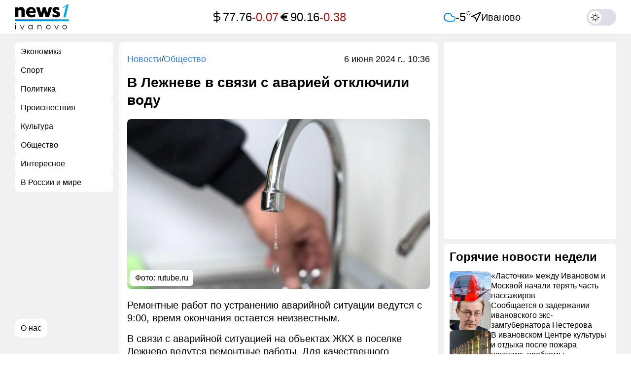

--- FILE ---
content_type: text/html; charset=utf-8
request_url: https://news1ivanovo.ru/obschestvo/v-lezhneve-v-svyazi-s-avariei-otklyuchili-vodu
body_size: 34663
content:
<!DOCTYPE html><html lang="ru" class="page page--desktop" prefix="og: http://ogp.me/ns# article: http://ogp.me/ns/article# video: http://ogp.me/ns/video#"><head><meta charset="utf-8"><meta name="viewport" content="width=device-width,user-scalable=yes,initial-scale=1,maximum-scale=6,minimum-scale=1,interactive-widget=overlays-content"><meta name="robots" content="index,follow"><title>В Лежневе в связи с аварией отключили воду</title><meta name="description" content="Ремонтные работ по устранению аварийной ситуации ведутся с 9:00, время окончания остается неизвестным."><link rel="canonical" href="https://news1ivanovo.ru/obschestvo/v-lezhneve-v-svyazi-s-avariei-otklyuchili-vodu"><link rel="amphtml" href="https://news1ivanovo.ru/obschestvo/v-lezhneve-v-svyazi-s-avariei-otklyuchili-vodu/amp"><meta property="og:type" content="article"><meta property="og:title" content="В Лежневе в связи с аварией отключили воду"><meta property="og:description" content="Ремонтные работ по устранению аварийной ситуации ведутся с 9:00, время окончания остается неизвестным."><meta property="og:site_name" content="News1Ivanovo"><meta property="og:url" content="https://news1ivanovo.ru/obschestvo/v-lezhneve-v-svyazi-s-avariei-otklyuchili-vodu"><meta property="og:image" content="https://news1ivanovo.ru/storage/39467bd877093c22bce589af81af9e6487cc52b4-large.webp"><meta property="og:image:type" content="image/webp"><meta property="og:locale" content="ru_RU"><meta property="article:published_time" content="2024-06-06T07:36:00.709Z"><meta property="article:modified_time" content="2024-06-06T07:36:00.709Z"><meta property="article:publisher" content="https://news1ivanovo.ru"><meta property="article:author" content="https://news1ivanovo.ru/authors/154"><meta name="twitter:card" content="summary_large_image"><meta name="twitter:domain" content="news1ivanovo.ru"><meta name="twitter:site" content="News1Ivanovo"><meta name="twitter:title" content="В Лежневе в связи с аварией отключили воду"><meta name="twitter:description" content="Ремонтные работ по устранению аварийной ситуации ведутся с 9:00, время окончания остается неизвестным."><meta name="twitter:image" content="https://news1ivanovo.ru/storage/39467bd877093c22bce589af81af9e6487cc52b4-large.webp"><meta name="twitter:url" content="https://news1ivanovo.ru/obschestvo/v-lezhneve-v-svyazi-s-avariei-otklyuchili-vodu"><link rel="alternate" type="application/rss+xml" href="https://news1ivanovo.ru/rss/news/obschestvo"><meta name="robots" content="max-image-preview:large"><link rel="icon" type="image/svg+xml" sizes="any" href="https://news1ivanovo.ru/static/icons/favicon/favicon.svg"><link rel="icon" type="image/x-icon" sizes="128x128" href="https://news1ivanovo.ru/static/icons/favicon/favicon-128x128.ico"><link rel="icon" type="image/x-icon" sizes="16x16" href="https://news1ivanovo.ru/static/icons/favicon/favicon.ico"><link rel="apple-touch-icon" sizes="57x57" href="https://news1ivanovo.ru/static/icons/favicon/apple-icon-57x57.png"><link rel="apple-touch-icon" sizes="60x60" href="https://news1ivanovo.ru/static/icons/favicon/apple-icon-60x60.png"><link rel="apple-touch-icon" sizes="72x72" href="https://news1ivanovo.ru/static/icons/favicon/apple-icon-72x72.png"><link rel="apple-touch-icon" sizes="76x76" href="https://news1ivanovo.ru/static/icons/favicon/apple-icon-76x76.png"><link rel="apple-touch-icon" sizes="114x114" href="https://news1ivanovo.ru/static/icons/favicon/apple-icon-114x114.png"><link rel="apple-touch-icon" sizes="120x120" href="https://news1ivanovo.ru/static/icons/favicon/apple-icon-120x120.png"><link rel="apple-touch-icon" sizes="144x144" href="https://news1ivanovo.ru/static/icons/favicon/apple-icon-144x144.png"><link rel="apple-touch-icon" sizes="152x152" href="https://news1ivanovo.ru/static/icons/favicon/apple-icon-152x152.png"><link rel="apple-touch-icon" sizes="180x180" href="https://news1ivanovo.ru/static/icons/favicon/apple-icon-180x180.png"><link rel="icon" type="image/png" sizes="192x192" href="https://news1ivanovo.ru/static/icons/favicon/android-icon-192x192.png"><link rel="icon" type="image/png" sizes="512x512" href="https://news1ivanovo.ru/static/icons/favicon/android-icon-512x512.png"><link rel="icon" type="image/png" sizes="16x16" href="https://news1ivanovo.ru/static/icons/favicon/favicon-16x16.png"><link rel="icon" type="image/png" sizes="32x32" href="https://news1ivanovo.ru/static/icons/favicon/favicon-32x32.png"><link rel="icon" type="image/png" sizes="96x96" href="https://news1ivanovo.ru/static/icons/favicon/favicon-96x96.png"><meta name="msapplication-TileColor" content="#da532c"><meta name="theme-color" content="#ffffff"><link rel="manifest" href="data:application/manifest+json,%7B%22name%22%3A%22news1ivanovo.ru%22%2C%22short_name%22%3A%22news1ivanovo.ru%22%2C%22theme_color%22%3A%22%23000000%22%2C%22background_color%22%3A%22%23ffffff%22%2C%22display%22%3A%22standalone%22%2C%22start_url%22%3A%22https%3A%2F%2Fnews1ivanovo.ru%2F%22%2C%22icons%22%3A%5B%7B%22src%22%3A%22https%3A%2F%2Fnews1ivanovo.ru%2Fstatic%2Ficons%2Ffavicon%2Fandroid-icon-192x192.png%22%2C%22sizes%22%3A%22192x192%22%2C%22type%22%3A%22image%2Fpng%22%7D%2C%7B%22src%22%3A%22https%3A%2F%2Fnews1ivanovo.ru%2Fstatic%2Ficons%2Ffavicon%2Fandroid-icon-512x512.png%22%2C%22sizes%22%3A%22512x512%22%2C%22type%22%3A%22image%2Fpng%22%7D%2C%7B%22src%22%3A%22https%3A%2F%2Fnews1ivanovo.ru%2Fstatic%2Ficons%2Ffavicon%2Fandroid-icon-192x192.png%22%2C%22sizes%22%3A%22192x192%22%2C%22type%22%3A%22image%2Fpng%22%2C%22purpose%22%3A%22maskable%22%7D%5D%7D"><meta name="yandex-verification" content="3d49a07412dcd8bc"><script>(()=>{var e,t;localStorage.getItem("theme")?"dark"===localStorage.getItem("theme")&&document.documentElement.classList.add("theme-dark"):(e="(prefers-color-scheme: dark)",(t=window.matchMedia?window.matchMedia(e):{})instanceof MediaQueryList&&t?.media===e&&t?.matches?(localStorage.setItem("theme","dark"),document.documentElement.classList.add("theme-dark")):localStorage.setItem("theme","light"))})()</script><script type="application/ld+json">{"@context":"https://schema.org","@type":"NewsMediaOrganization","name":"Новости 1 Иваново","logo":{"@context":"https://schema.org","@type":"ImageObject","url":"https://news1ivanovo.ru/static/icons/favicon/android-icon-192x192.png","height":192,"width":192},"image":"https://news1ivanovo.ru/static/icons/logo.svg","url":"https://news1ivanovo.ru","masthead":"https://news1ivanovo.ru/contacts","foundingDate":"2022-04-26","address":{"@context":"https://schema.org","@type":"PostalAddress","streetAddress":"улица Парижской Коммуны, д. 3А","postalCode":"153000","addressLocality":"Иваново","addressRegion":"Ивановская область","addressCountry":"ru"},"telephone":"+7(980)683-96-60","email":"info@news1ivanovo.ru","funder":"Курицын Андрей Александрович","sameAs":["https://t.me/news1ivanovo"]}</script><script>window.YaHeaderBiddingSettings={biddersMap:{bidvol:2250325,Gnezdo:2446795},adUnits:[],timeout:1e3},window.Ya||(window.Ya={}),window.yaContextCb=window.yaContextCb||[],window.Ya.adfoxCode||(window.Ya.adfoxCode={}),window.Ya.adfoxCode.hbCallbacks||(window.Ya.adfoxCode.hbCallbacks=[])</script><script async src="https://yandex.ru/ads/system/header-bidding.js"></script><script async src="https://yandex.ru/ads/system/context.js"></script><script type="text/javascript">!function(e,t,d,i,n){e[n]=e[n]||function(){(e[n].actions=e[n].actions||[]).push(arguments)};for(var r=0;r<document.scripts.length;r++)if(document.scripts[r].src===i)return;k=t.createElement(d),a=t.getElementsByTagName(d)[0],k.async=1,k.src=i,a.parentNode.insertBefore(k,a)}(window,document,"script","/mywidget/static/client.js","MyWidget"),MyWidget("addFeed",{name:"smi2-102646",metaData:{type:"mirtesen",id:102646},preload:!1,directLoad:!0}),MyWidget("addFeed",{name:"gnezdo-361183",metaData:{type:"gnezdo",id:361183},preload:!1,directLoad:!0}),MyWidget("addFeed",{name:"da-9314807",metaData:{type:"directadvert",id:9314807},preload:!1}),MyWidget("addFeed",{name:"smi2-102647",metaData:{type:"mirtesen",id:102647},preload:!1,directLoad:!0})</script><script>var authUserInfo=!1,metrikaId=87427075,NODE_ENV="production";function setGoal(e,n){let a=0,t=setInterval(function(){75<=++a?(clearInterval(t),console.warn("Yandex Metrika not loaded after 7.5 seconds")):void 0!==window.ym&&(YA_DATA("reachGoal",e,n),clearInterval(t))},100)}function YA_DATA(e=!1,n=!1,a=!1){let t=0,o=setInterval(function(){75<=++t?(clearInterval(o),console.warn("Yandex Metrika not loaded after 7.5 seconds")):void 0!==window.ym&&(ym(metrikaId,e,n,a),clearInterval(o))},100)}window.yaContextCb=window.yaContextCb||[]</script><script type="application/ld+json">{"@context":"https://schema.org","@type":"NewsArticle","description":"Ремонтные работ по устранению аварийной ситуации ведутся с 9:00, время окончания остается неизвестным.","image":[{"@context":"https://schema.org","@type":"ImageObject","url":"https://news1ivanovo.ru/storage/39467bd877093c22bce589af81af9e6487cc52b4-large.webp","name":"В Лежневе в связи с аварией отключили воду","caption":"rutube.ru","representativeOfPage":true}],"mainEntityOfPage":{"@type":"WebPage","@id":"v-lezhneve-v-svyazi-s-avariei-otklyuchili-vodu"},"url":"https://news1ivanovo.ru/obschestvo/v-lezhneve-v-svyazi-s-avariei-otklyuchili-vodu","identifier":"v-lezhneve-v-svyazi-s-avariei-otklyuchili-vodu","inLanguage":"ru","dateModified":"2024-06-06T07:36:00.709+00:00","datePublished":"2024-06-06T07:36:00.709+00:00","headline":"В Лежневе в связи с аварией отключили воду","author":[{"@type":"Person","name":"Савельева Виктория","url":"https://news1ivanovo.ru/authors/154","jobTitle":"Автор","image":"https://news1ivanovo.ru/static/images/default-avatar.svg","description":"Публикации автора Савельева Виктория: читать свежие материалы и экспертные статьи."}],"publisher":{"@context":"https://schema.org","@type":"NewsMediaOrganization","name":"Новости 1 Иваново","logo":{"@context":"https://schema.org","@type":"ImageObject","url":"https://news1ivanovo.ru/static/icons/favicon/android-icon-192x192.png","height":192,"width":192},"image":"https://news1ivanovo.ru/static/icons/logo.svg","url":"https://news1ivanovo.ru","masthead":"https://news1ivanovo.ru/contacts","foundingDate":"2022-04-26","address":{"@context":"https://schema.org","@type":"PostalAddress","streetAddress":"улица Парижской Коммуны, д. 3А","postalCode":"153000","addressLocality":"Иваново","addressRegion":"Ивановская область","addressCountry":"ru"},"telephone":"+7(980)683-96-60","email":"info@news1ivanovo.ru","funder":"Курицын Андрей Александрович","sameAs":["https://t.me/news1ivanovo"]},"copyrightHolder":{"@type":"Organization","name":"News1Ivanovo","url":"https://news1ivanovo.ru/"},"sourceOrganization":{"@type":"Organization","name":"News1Ivanovo","url":"https://news1ivanovo.ru/"},"isAccessibleForFree":true,"about":[{"@type":"Thing","name":"Новости"},{"@type":"Thing","name":"Общество"}],"keywords":["Новости","Общество"]}</script><script type="application/ld+json">{"@context":"https://schema.org","@type":"BreadcrumbList","itemListElement":[{"@type":"ListItem","position":1,"name":"Главная","item":"https://news1ivanovo.ru"},{"@type":"ListItem","position":2,"name":"Общество","item":"https://news1ivanovo.ru/obschestvo"},{"@type":"ListItem","position":3,"name":"В Лежневе в связи с аварией отключили воду"}]}</script><script type="application/ld+json">{"@context":"https://schema.org","@type":"ImageObject","url":"https://news1ivanovo.ru/storage/39467bd877093c22bce589af81af9e6487cc52b4-large.webp","name":"В Лежневе в связи с аварией отключили воду","caption":"rutube.ru","width":"1280","height":"720"}</script><script type="application/ld+json">{"@context":"https://schema.org","@type":"ImageObject","url":"https://news1ivanovo.ru/storage/39467bd877093c22bce589af81af9e6487cc52b4-medium.webp","name":"В Лежневе в связи с аварией отключили воду","caption":"rutube.ru","width":"854","height":"480"}</script><script type="application/ld+json">{"@context":"https://schema.org","@type":"ImageObject","url":"https://news1ivanovo.ru/storage/39467bd877093c22bce589af81af9e6487cc52b4-small.webp","name":"В Лежневе в связи с аварией отключили воду","caption":"rutube.ru","width":"640","height":"360"}</script><script src="https://yastatic.net/share2/share.js" defer="defer"></script><style>/*! normalize.css v8.0.1 | MIT License | github.com/necolas/normalize.css */html{line-height:1.15;-webkit-text-size-adjust:100%}body{margin:0}main{display:block}h1{font-size:2em;margin:.67em 0}hr{-webkit-box-sizing:content-box;box-sizing:content-box;height:0;overflow:visible}pre{font-family:monospace,monospace;font-size:1em}a{background-color:rgba(0,0,0,0)}abbr[title]{border-bottom:none;text-decoration:underline;text-decoration:underline;-webkit-text-decoration:underline dotted;text-decoration:underline dotted}b,strong{font-weight:bolder}code,kbd,samp{font-family:monospace,monospace;font-size:1em}small{font-size:80%}sub,sup{font-size:75%;line-height:0;position:relative;vertical-align:baseline}sub{bottom:-.25em}sup{top:-.5em}img{border-style:none}button,input,optgroup,select,textarea{font-family:inherit;font-size:100%;line-height:1.15;margin:0}button,input{overflow:visible}button,select{text-transform:none}[type=button],[type=reset],[type=submit],button{-webkit-appearance:button}[type=button]::-moz-focus-inner,[type=reset]::-moz-focus-inner,[type=submit]::-moz-focus-inner,button::-moz-focus-inner{border-style:none;padding:0}[type=button]:-moz-focusring,[type=reset]:-moz-focusring,[type=submit]:-moz-focusring,button:-moz-focusring{outline:1px dotted ButtonText}fieldset{padding:.35em .75em .625em}legend{-webkit-box-sizing:border-box;box-sizing:border-box;color:inherit;display:table;max-width:100%;padding:0;white-space:normal}progress{vertical-align:baseline}textarea{overflow:auto}[type=checkbox],[type=radio]{-webkit-box-sizing:border-box;box-sizing:border-box;padding:0}[type=number]::-webkit-inner-spin-button,[type=number]::-webkit-outer-spin-button{height:auto}[type=search]{-webkit-appearance:textfield;outline-offset:-2px}[type=search]::-webkit-search-decoration{-webkit-appearance:none}::-webkit-file-upload-button{-webkit-appearance:button;font:inherit}details{display:block}summary{display:list-item}template{display:none}[hidden]{display:none}html{--white:#fff;--black:#000;--gray:#92929d;--background-color:#f2f1f2;--gray-light:#dedee6;--dark-red:#ac1212;--dark-green:#02680d;--blue:#2f80ed;--link-default:#2f80ed;--main-color__hover:rgb(9, 87, 188);--transition-default:0.25s;--transition-slow:0.4s;--header-hight:70px;--header-mobile-hight:60px;--bg-rklm-mock:#ddd;--gradient-read-more:linear-gradient( 0deg, #fff, rgba(255, 255, 255, 0.73), rgba(255, 255, 255, 0.65), rgba(255, 255, 255, 0.59), rgba(255, 255, 255, 0.49), rgba(255, 255, 255, 0.37), rgba(255, 255, 255, 0.29) );--white_force:#fff;--black_force:#000;--gray_force:#92929d;--background-color_force:#f2f1f2;--gray-light_force:#dedee6;--dark-red_force:#ac1212;--dark-green_force:#02680d;--blue_force:#2f80ed;--link-default_force:#2f80ed;--main-color__hover_force:rgb(9, 87, 188);--transition-default_force:0.25s;--transition-slow_force:0.4s;--header-hight_force:80px;--header-mobile-hight_force:80px;--bg-rklm-mock_force:#ddd}html.theme-dark{--white:#1b1b1b;--black:#fff;--gray:#848484;--background-color:#0a0a0a;--gray-light:#212119;--dark-red:#ac1212;--dark-green:#02680d;--blue:#2f80ed;--link-default:#2f80ed;--main-color__hover:rgb(9, 87, 188);--transition-default:0.25s;--transition-slow:0.4s;--bg-rklm-mock:#444;--gradient-read-more:linear-gradient( 0deg, #1b1b1b, rgba(27, 27, 27, 0.73), rgba(27, 27, 27, 0.65), rgba(27, 27, 27, 0.59), rgba(27, 27, 27, 0.49), rgba(27, 27, 27, 0.37), rgba(27, 27, 27, 0.29) )}.rklm-wrapper{display:grid;max-width:100%;width:100%}.rklm{overflow:hidden;max-width:100%}.rklm-mock{display:-webkit-box;display:-ms-flexbox;display:flex;-webkit-box-orient:vertical;-webkit-box-direction:normal;-ms-flex-direction:column;flex-direction:column;-webkit-box-pack:center;-ms-flex-pack:center;justify-content:center;-webkit-box-align:center;-ms-flex-align:center;align-items:center;text-align:center;overflow:hidden;max-width:100%;gap:5px;width:100%;height:100px;color:#000;color:var(--black_force);background-color:#ddd;background-color:var(--bg-rklm-mock)}.rklm-wrapper__before-header-amp,.rklm-wrapper__before-header-desk,.rklm-wrapper__before-header-mob{position:relative;z-index:10}.rklm-wrapper__before-header-amp{margin:0 auto;max-width:720px;width:100%}.rklm-wrapper__fullscreen-amp,.rklm-wrapper__fullscreen-mob{position:relative;z-index:9999}.rklm-wrapper__publications-rsidebar-first-desk{margin-bottom:10px}.rklm-wrapper__publications-rsidebar-second-desk{margin-bottom:10px}.rklm-wrapper__between-publications-desk{margin-bottom:20px}.rklm-wrapper__between-publications-second-desk{margin-bottom:20px}.rklm-wrapper__between-publications-amp,.rklm-wrapper__between-publications-mob{margin-bottom:16px}.rklm-wrapper__between-publications-second-amp,.rklm-wrapper__between-publications-second-mob{margin-bottom:16px}.breadcrumbs{margin-bottom:2px}.breadcrumbs-list{list-style-type:none;display:-webkit-box;display:-ms-flexbox;display:flex;gap:4px;padding-left:0;margin:0}.breadcrumbs-list__delimeter{color:#000;color:var(--black)}.breadcrumbs-list__item-link{font-weight:400;font-size:18px;line-height:130%;color:#2f80ed;color:var(--link-default);-webkit-text-decoration:none;text-decoration:none;-webkit-transition:color .25s ease;-o-transition:color .25s ease;transition:color .25s ease;-webkit-transition:color var(--transition-default) ease;-o-transition:color var(--transition-default) ease;transition:color var(--transition-default) ease}.breadcrumbs-list__item-text{font-weight:400;font-size:18px;line-height:130%;color:#000;color:var(--black);-webkit-text-decoration:none;text-decoration:none;-webkit-transition:color .25s ease;-o-transition:color .25s ease;transition:color .25s ease;-webkit-transition:color var(--transition-default) ease;-o-transition:color var(--transition-default) ease;transition:color var(--transition-default) ease}.loader{width:48px;height:48px;border:5px solid #000;border:5px solid var(--black);border-bottom-color:transparent;border-radius:50%;display:none;-webkit-box-sizing:border-box;box-sizing:border-box;-webkit-animation:rotation 1s linear infinite;animation:rotation 1s linear infinite;margin:0 auto}.loader--active{display:-webkit-box;display:-ms-flexbox;display:flex;-webkit-box-pack:center;-ms-flex-pack:center;justify-content:center;-webkit-box-align:center;-ms-flex-align:center;align-items:center}@-webkit-keyframes rotation{0%{-webkit-transform:rotate(0);transform:rotate(0)}100%{-webkit-transform:rotate(360deg);transform:rotate(360deg)}}@keyframes rotation{0%{-webkit-transform:rotate(0);transform:rotate(0)}100%{-webkit-transform:rotate(360deg);transform:rotate(360deg)}}.observer-line{display:none;width:100%;height:1px;opacity:0}.observer-line--active{display:block}.switch{position:relative;display:inline-block;width:60px;height:34px}.switch input{opacity:0;width:0;height:0}.slider{position:absolute;cursor:pointer;top:0;left:0;right:0;bottom:0;background-color:#dedee6;background-color:var(--gray-light)}.slider:before{position:absolute;content:"";height:26px;width:26px;left:4px;bottom:4px;background-color:#fff;background-color:var(--white)}.slider.slider--transition-true{-webkit-transition:color .25s ease;-webkit-transition:color var(--transition-default) ease;-o-transition:color .25s ease;transition:color .25s ease;-o-transition:color var(--transition-default) ease;transition:color var(--transition-default) ease}.slider.slider--transition-true::before{-webkit-transition:color .25s ease;-webkit-transition:color var(--transition-default) ease;-o-transition:color .25s ease;transition:color .25s ease;-o-transition:color var(--transition-default) ease;transition:color var(--transition-default) ease}input:checked+.slider{background-color:#2f80ed;background-color:var(--blue)}input:focus+.slider{-webkit-box-shadow:0 0 1px #2f80ed;box-shadow:0 0 1px #2f80ed;-webkit-box-shadow:0 0 1px var(--blue);box-shadow:0 0 1px var(--blue)}input:checked+.slider:before{-webkit-transform:translateX(26px);-ms-transform:translateX(26px);transform:translateX(26px)}.slider.round{border-radius:34px}.slider.round:before{border-radius:50%;background-image:url(../../static/js/article/94e9641ce4b80671f591.svg);background-position:center;background-repeat:no-repeat}input:checked+.slider.round:before{border-radius:50%;background-image:url(../../static/js/article/23145302a75d28c96f56.svg);background-position:center;background-repeat:no-repeat}.tab-content{display:none}.tab-content--active{display:block}.up-button{left:30px;bottom:10px;visibility:hidden;display:-webkit-box;display:-ms-flexbox;display:flex;-webkit-box-pack:center;-ms-flex-pack:center;justify-content:center;-webkit-box-align:center;-ms-flex-align:center;align-items:center;width:80px;height:80px;background:#fff;background:var(--white);border-radius:50%;z-index:50;-webkit-transition:color .25s ease,opacity .25s ease,-webkit-box-shadow .25s ease;transition:color .25s ease,opacity .25s ease,-webkit-box-shadow .25s ease;-o-transition:box-shadow .25s ease,color .25s ease,opacity .25s ease;transition:box-shadow .25s ease,color .25s ease,opacity .25s ease;transition:box-shadow .25s ease,color .25s ease,opacity .25s ease,-webkit-box-shadow .25s ease;cursor:pointer;border:none;color:#000;color:var(--black);position:fixed;bottom:24px;opacity:.85}.up-button svg{height:24px;width:24px}.up-button--active{visibility:visible;-webkit-transition:opacity .3s;-o-transition:opacity .3s;transition:opacity .3s}.up-button:hover{color:#2f80ed;color:var(--blue);opacity:1}.page.page--desktop .up-button{left:30px;width:48px;height:48px;bottom:80px}.page.page--desktop .up-button svg{height:20px;width:20px;min-width:20px;min-height:20px}@media(max-width:1240px){.page.page--desktop .up-button{left:16px}}@media(min-width:820px)and (max-width:920px){.page.page--desktop .up-button{width:40px;height:40px;bottom:20px;left:calc((100vw - 720px)/ 4);-webkit-transform:translateX(-50%);-ms-transform:translateX(-50%);transform:translateX(-50%)}.page.page--desktop .up-button svg{height:18px;width:18px;min-width:18px;min-height:18px}}@media(max-width:820px){.page.page--desktop .up-button{width:40px;height:40px;left:8px;bottom:8px}.page.page--desktop .up-button svg{height:20px;width:20px;min-width:20px;min-height:20px}}.page.page--mobile .up-button{-webkit-box-shadow:0 0 4px rgba(0,0,0,.3);box-shadow:0 0 4px rgba(0,0,0,.3);width:64px;height:64px;bottom:20px;left:calc((100vw - 688px)/ 4);-webkit-transform:translateX(-50%);-ms-transform:translateX(-50%);transform:translateX(-50%)}.page.page--mobile .up-button svg{height:28px;width:28px;min-width:28px;min-height:28px}@media(max-width:840px){.page.page--mobile .up-button{width:40px;height:40px;left:8px;-webkit-transform:translateX(0);-ms-transform:translateX(0);transform:translateX(0);bottom:8px}.page.page--mobile .up-button svg{height:20px;width:20px;min-width:20px;min-height:20px}}.authorization-modal{background-color:#fff;background-color:var(--white);padding:56px 40px 32px;border-radius:8px;max-width:440px;width:100%;position:relative;-webkit-box-shadow:0 0 5px 2px rgba(34,60,80,.1);box-shadow:0 0 5px 2px rgba(34,60,80,.1)}@media(max-width:1023px){.authorization-modal{padding:40px 40px 24px}}@media(max-width:576px){.authorization-modal{padding:32px 16px 24px;height:100%;width:100vw;max-width:100%;border-radius:0;-webkit-box-shadow:none;box-shadow:none}@supports(height:100lvh){.authorization-modal{height:100lvh}}}@media(max-width:389px){.authorization-modal{padding-top:24px}}.authorization-modal__wrapper{display:none;height:100%;width:100vw;position:fixed;top:0;left:0;background:rgba(0,0,0,.2);-webkit-box-align:center;-ms-flex-align:center;align-items:center;-webkit-box-pack:center;-ms-flex-pack:center;justify-content:center;z-index:9999}@supports(height:100lvh){.authorization-modal__wrapper{height:100lvh}}.authorization-modal__wrapper--active{display:-webkit-box;display:-ms-flexbox;display:flex}.authorization-modal__btn-close{position:absolute;top:32px;right:32px;background-color:inherit;border:none;font-size:32px;color:#000;color:var(--black);padding:4px;cursor:pointer;-webkit-transition:color .25s ease;-o-transition:color .25s ease;transition:color .25s ease;-webkit-transition:color var(--transition-default) ease;-o-transition:color var(--transition-default) ease;transition:color var(--transition-default) ease}@media(max-width:1023px){.authorization-modal__btn-close{top:20px;right:20px}}@media(max-width:576px){.authorization-modal__btn-close{top:16px;right:16px;font-size:24px}}.authorization-modal__btn-close:hover{color:#0957bc;color:var(--main-color__hover)}.authorization-modal__inner{display:-webkit-box;display:-ms-flexbox;display:flex;-webkit-box-orient:vertical;-webkit-box-direction:normal;-ms-flex-direction:column;flex-direction:column;gap:32px;-webkit-box-align:center;-ms-flex-align:center;align-items:center;width:100%}@media(max-width:389px){.authorization-modal__inner{gap:24px}}@media(max-width:374px){.authorization-modal__inner{gap:16px}}.authorization-modal__logo{display:block;color:#000;color:var(--black)}.authorization-modal__title{font-weight:700;text-align:center}.authorization-modal__auth-btns{display:-webkit-box;display:-ms-flexbox;display:flex;-webkit-box-orient:vertical;-webkit-box-direction:normal;-ms-flex-direction:column;flex-direction:column;gap:24px;width:100%}@media(max-width:1023px){.authorization-modal__auth-btns{gap:16px}}@media(max-width:389px){.authorization-modal__auth-btns{gap:12px}}@media(max-width:374px){.authorization-modal__auth-btns{gap:8px}}.authorization-modal__auth-btn{padding:13px 16px;display:-webkit-box;display:-ms-flexbox;display:flex;-webkit-box-align:center;-ms-flex-align:center;align-items:center;-webkit-box-pack:justify;-ms-flex-pack:justify;justify-content:space-between;border:1px solid #92929d;border:1px solid var(--gray);border-radius:8px;color:#000;color:var(--black);-webkit-text-decoration:none;text-decoration:none;background-color:inherit;cursor:pointer;-webkit-transition:color .25s ease;-o-transition:color .25s ease;transition:color .25s ease;-webkit-transition:color var(--transition-default) ease;-o-transition:color var(--transition-default) ease;transition:color var(--transition-default) ease}.authorization-modal__auth-btn:hover{color:#0957bc;color:var(--main-color__hover)}@media(max-width:374px){.authorization-modal__auth-btn{padding:10px 16px}}.authorization-modal__auth-btn-image{width:30px;height:30px;display:block}@media(max-width:374px){.authorization-modal__auth-btn-image{width:25px;height:25px}}.authorization-modal__auth-btn-text{font-size:18px;line-height:22.5px;width:100%;text-align:center}.authorization-modal__text-policy{color:#000;color:var(--black);text-align:center;font-size:16px;font-weight:400;line-height:125%}.authorization-modal__text-policy a{color:#2f80ed;color:var(--blue);-webkit-text-decoration:none;text-decoration:none}html{background:#fff;background:var(--white);-webkit-box-sizing:border-box;box-sizing:border-box;font-family:Arial}body,html{background:#f2f1f2;background:var(--background-color)}html{background:#fff;background:var(--white)}*,:after,:before{-webkit-box-sizing:inherit;box-sizing:inherit;font-family:inherit;-webkit-tap-highlight-color:rgba(255,255,255,0);-webkit-tap-highlight-color:transparent}.container{max-width:1760px;width:100%;margin:0 auto;padding:0 30px}@media(max-width:1240px){.container{padding:0 16px}}.container--mobile,.container--short{max-width:720px;padding:0 16px}@media(max-width:576px){.container--mobile,.container--short{padding:0}}#licntEE11{display:none}.intersection-observer__lines{background:rgba(0,0,0,0)}.intersection-observer__lines .intersection-observer__line-top{position:fixed;top:0;left:0;width:100vw;height:45vh;background:rgba(0,0,0,.25)}.intersection-observer__lines .intersection-observer__line-bottom{position:fixed;bottom:0;left:0;width:100vw;height:45vh;background:rgba(0,0,0,.25)}.intersection-observer__lines.intersection-observer__lines--mobile .intersection-observer__line-bottom,.intersection-observer__lines.intersection-observer__lines--mobile .intersection-observer__line-top{height:40vh}.wrapper{display:-webkit-box;display:-ms-flexbox;display:flex;-webkit-box-orient:vertical;-webkit-box-direction:normal;-ms-flex-direction:column;flex-direction:column;min-height:100dvh}.wrapper-inner{-webkit-box-flex:1;-ms-flex:1 0 auto;flex:1 0 auto}.layout{display:grid;grid-template-columns:200px auto minmax(350px,min(24vw,467px));grid-gap:12px;gap:12px;padding:0 30px;margin-top:28px}@media(max-width:1240px){.layout{padding:0 16px;gap:10px}}@media(max-width:1180px){.layout{grid-template-columns:200px 1fr}}@media(max-width:920px){.layout{grid-template-columns:100%}}@media(max-width:576px){.layout{margin-top:0;padding:0;grid-template-columns:100%}}.layout.layout--simple{grid-template-columns:1fr}.page-inner{min-height:calc(100vh - 180px)}.lsidebar{width:200px}.rsidebar{max-width:467px;min-width:350px}.main{display:-webkit-box;display:-ms-flexbox;display:flex;-webkit-box-orient:vertical;-webkit-box-direction:normal;-ms-flex-direction:column;flex-direction:column;-webkit-box-flex:1;-ms-flex-positive:1;flex-grow:1;gap:8px;margin:0 auto;max-width:720px;width:100%}.layout--simple main{max-width:100%}img{max-width:100%}@media(max-width:920px){.lsidebar{display:none}}@media(max-width:1180px){.rsidebar{display:none}}.custom-scrollbar{overflow:overlay}.custom-scrollbar::-webkit-scrollbar{background-color:rgba(0,0,0,0);width:6px;height:6px;z-index:999999}.custom-scrollbar::-webkit-scrollbar-track{background-color:rgba(0,0,0,0)}.custom-scrollbar::-webkit-scrollbar-thumb{background-color:rgba(0,0,0,0);border-radius:16px}.custom-scrollbar::-webkit-scrollbar-button{display:none}.custom-scrollbar .category:hover::-webkit-scrollbar-thumb,.custom-scrollbar:hover::-webkit-scrollbar-thumb{background-color:#a0a0a5;border:4px solid #dadada}.custom-scrollbar::-webkit-scrollbar-thumb:hover{background-color:#a0a0a5;border:4px solid rgba(255,255,255,0)}.custom-scrollbar::-webkit-scrollbar-button:horizontal:end:increment,.custom-scrollbar::-webkit-scrollbar-button:horizontal:start:decrement,.custom-scrollbar::-webkit-scrollbar-button:vertical:end:increment,.custom-scrollbar::-webkit-scrollbar-button:vertical:start:decrement{width:0;height:0;opacity:0;display:none;visibility:hidden}.text-bold{font-weight:700}.text-white{color:#fff;color:var(--white)}.text-black{color:#000;color:var(--black)}.text-level-1{color:#000;color:var(--black);font-size:32px;line-height:125%;margin:0}@media(max-width:1360px){.text-level-1{font-size:28px}}@media(max-width:576px){.text-level-1{font-size:26px}}.page.page--mobile .text-level-1{font-size:26px}@media(max-width:1360px){.page.page--mobile .text-level-1{font-size:24px}}@media(max-width:576px){.page.page--mobile .text-level-1{font-size:22px}}.text-level-2{color:#000;color:var(--black);font-size:28px;line-height:125%;margin:0}@media(max-width:1360px){.text-level-2{font-size:24px}}@media(max-width:576px){.text-level-2{font-size:22px}}.page.page--mobile .text-level-2{font-size:24px}@media(max-width:1360px){.page.page--mobile .text-level-2{font-size:22px}}@media(max-width:576px){.page.page--mobile .text-level-2{font-size:20px}}.text-level-3{color:#000;color:var(--black);font-size:24px;line-height:125%;margin:0}@media(max-width:1360px){.text-level-3{font-size:22px}}@media(max-width:576px){.text-level-3{font-size:20px}}.page.page--mobile .text-level-3{font-size:22px}@media(max-width:1360px){.page.page--mobile .text-level-3{font-size:20px}}@media(max-width:576px){.page.page--mobile .text-level-3{font-size:18px}}.text-level-4{color:#000;color:var(--black);font-size:21px;line-height:125%;margin:0}@media(max-width:1360px){.text-level-4{font-size:19px}}@media(max-width:576px){.text-level-4{font-size:17px}}.main.main--mobile{margin-top:16px}@media(max-width:576px){.main.main--mobile{margin-top:8px}}.button__read-more{font-style:normal;font-weight:700;font-size:20px;line-height:130%;color:#000;color:var(--black);display:none;-webkit-box-orient:horizontal;-webkit-box-direction:normal;-ms-flex-direction:row;flex-direction:row;-webkit-box-pack:center;-ms-flex-pack:center;justify-content:center;-webkit-box-align:center;-ms-flex-align:center;align-items:center;padding:14px 8px;gap:16px;background-color:#fff;background-color:var(--white);border:none;color:var(--black);border-radius:8px;cursor:pointer;-webkit-transition:color .25s ease;-o-transition:color .25s ease;transition:color .25s ease;-webkit-transition:color var(--transition-default) ease;-o-transition:color var(--transition-default) ease;transition:color var(--transition-default) ease;min-width:255px;-webkit-text-decoration:none;text-decoration:none}@media(max-width:767px){.button__read-more{font-size:18px}}.button__read-more-text{padding-left:5px}.button__read-more--active{display:-webkit-box;display:-ms-flexbox;display:flex}.button__read-more:hover{color:#0957bc;color:var(--main-color__hover)}.articles-line__button-load-more{max-width:255px;margin:0 auto}.page.page--desktop .page__seo-text{color:#000;color:var(--black);font-size:16px;line-height:130%;margin:4px auto 4px}@media(max-width:576px){.page.page--desktop .page__seo-text{padding:0 16px}}.page.page--mobile .page__seo-text{color:#000;color:var(--black);max-width:720px;padding:0 8px;margin:4px auto 4px}@media(max-width:576px){.page.page--mobile .page__seo-text{padding:0 16px}}.pointer-events-none{pointer-events:none}.hidden{display:none}.visually-hidden{position:absolute;width:1px;height:1px;margin:-1px;border:0;padding:0;white-space:nowrap;-webkit-clip-path:inset(100%);clip-path:inset(100%);clip:rect(0 0 0 0);overflow:hidden}.articles-line{display:grid;grid-template-columns:1fr 1fr;grid-gap:8px;gap:8px}@media(max-width:720px){.articles-line{grid-template-columns:1fr}}@-webkit-keyframes skeleton-animation{0%{background-position:-200px 0}100%{background-position:calc(200px + 100%) 0}}@keyframes skeleton-animation{0%{background-position:-200px 0}100%{background-position:calc(200px + 100%) 0}}.page .toastify{max-width:420px;width:100%;text-align:center}.header.header--desktop{height:70px;height:var(--header-hight);background:#fff;background:var(--white);display:-webkit-box;display:-ms-flexbox;display:flex;-webkit-box-align:center;-ms-flex-align:center;align-items:center;-webkit-transition:-webkit-transform .25s ease;transition:-webkit-transform .25s ease;-o-transition:transform .25s ease;transition:transform .25s ease;transition:transform .25s ease,-webkit-transform .25s ease;-webkit-transition:-webkit-transform var(--transition-default) ease;transition:-webkit-transform var(--transition-default) ease;-o-transition:transform var(--transition-default) ease;transition:transform var(--transition-default) ease;transition:transform var(--transition-default) ease,-webkit-transform var(--transition-default) ease;width:100%}.header.header--desktop .logo{display:block;position:relative;top:-1px}.header.header--desktop .logo svg{display:block;color:#000;color:var(--black);width:180px;height:52px;min-width:140px}@media(max-width:920px){.header.header--desktop .logo svg{min-width:140px;max-width:140px}}.header--fixed{position:fixed;top:0;left:0;background:#fff;background:var(--white);z-index:99;border-bottom:1px solid #dedee6;border-bottom:1px solid var(--gray-light)}.header--fixed+.layout .lsidebar__content{top:calc(70px + 16px);top:calc(var(--header-hight) + 16px)}.header--fixed+.layout .lsidebar__content-inner{height:calc(100vh - 120px);max-height:calc(100vh - 120px)}.header--fixed+.layout .lsidebar-list{height:calc(100vh - 300px);max-height:calc(100vh - 300px)}.header--fixed+.layout .short-news__wrapper{top:calc(70px + 16px);top:calc(var(--header-hight) + 16px)}.header--fixed+.layout{margin-top:calc(70px + 16px);margin-top:calc(var(--header-hight) + 16px)}@media(max-width:767px){.header--fixed+.layout{margin-top:calc(70px + 8px);margin-top:calc(var(--header-hight) + 8px)}}.header--fixed-out{-webkit-transform:translateY(-100%);-ms-transform:translateY(-100%);transform:translateY(-100%)}.header__inner{display:-webkit-box;display:-ms-flexbox;display:flex;-webkit-box-pack:justify;-ms-flex-pack:justify;justify-content:space-between;-webkit-box-align:center;-ms-flex-align:center;align-items:center;width:100%;max-width:100%;display:grid;grid-template-columns:200px auto minmax(350px,min(24vw,467px));grid-gap:16px;gap:16px}@media(max-width:1240px){.header__inner{display:-webkit-box;display:-ms-flexbox;display:flex;-webkit-box-pack:justify;-ms-flex-pack:justify;justify-content:space-between;-webkit-box-align:center;-ms-flex-align:center;align-items:center}}@media(max-width:576px){.header__inner{padding-left:16px;padding-right:16px}}.header__burger{width:64px;height:64px;min-width:48px;max-width:64px;display:none;-webkit-box-align:center;-ms-flex-align:center;align-items:center;-webkit-box-pack:center;-ms-flex-pack:center;justify-content:center;background:inherit;cursor:pointer;border:none;-webkit-transition:color .25s ease;-o-transition:color .25s ease;transition:color .25s ease;-webkit-transition:color var(--transition-default) ease;-o-transition:color var(--transition-default) ease;transition:color var(--transition-default) ease;padding:0}.header__burger:hover{color:#0957bc;color:var(--main-color__hover)}.header__burger .header__burger-open{display:inline;display:initial}.header__burger--active .header__burger-open{display:none}.header__burger--active .header__burger-close{display:inline;display:initial}@media(max-width:919px){.header__burger{display:-webkit-box;display:-ms-flexbox;display:flex}}@media(max-width:576px){.header__burger{width:48px;height:48px}}.header__burger-close{display:none}.header-menu{padding-left:20px;display:none}@media(max-width:1360px){.header-menu{display:block;position:absolute;z-index:10;width:100%;background:#fff;background:var(--white);left:0;height:-webkit-fit-content;height:-moz-fit-content;height:fit-content;top:0;-webkit-transform:translateY(-110%);-ms-transform:translateY(-110%);transform:translateY(-110%);padding:0 20px 25px;-webkit-box-shadow:0 8px 8px rgba(0,0,0,.1);box-shadow:0 8px 8px rgba(0,0,0,.1)}.header-menu--active{-webkit-transform:translateY(80px);-ms-transform:translateY(80px);transform:translateY(80px)}}.header-menu__list{list-style-type:none;display:-webkit-box;display:-ms-flexbox;display:flex;-webkit-box-orient:horizontal;-webkit-box-direction:normal;-ms-flex-direction:row;flex-direction:row;-webkit-box-align:start;-ms-flex-align:start;align-items:flex-start;gap:12px;margin:0;padding-left:0}@media(max-width:1360px){.header-menu__list{-webkit-box-orient:vertical;-webkit-box-direction:normal;-ms-flex-direction:column;flex-direction:column}}.header-menu__list-item{width:100%;position:relative}.header-menu__list-item a{display:-webkit-box;display:-ms-flexbox;display:flex;-webkit-box-orient:horizontal;-webkit-box-direction:normal;-ms-flex-direction:row;flex-direction:row;-webkit-box-align:start;-ms-flex-align:start;align-items:flex-start;padding:8px 12px;background:#fff;background:var(--white);-webkit-box-shadow:0 0 10px rgba(0,0,0,.1);box-shadow:0 0 10px rgba(0,0,0,.1);border-radius:8px;font-weight:400;font-size:18px;line-height:130%;-webkit-text-decoration:none;text-decoration:none;color:#000;color:var(--black);white-space:nowrap;-webkit-transition:color .25s ease;-o-transition:color .25s ease;transition:color .25s ease;-webkit-transition:color var(--transition-default) ease;-o-transition:color var(--transition-default) ease;transition:color var(--transition-default) ease}.header-menu__list-item a:hover{color:#0957bc;color:var(--main-color__hover)}@media(max-width:1360px){.header-menu__list-item a{-webkit-box-shadow:none;box-shadow:none;-webkit-transition:color .25s ease,-webkit-box-shadow .4s ease;transition:color .25s ease,-webkit-box-shadow .4s ease;-o-transition:box-shadow .4s ease,color .25s ease;transition:box-shadow .4s ease,color .25s ease;transition:box-shadow .4s ease,color .25s ease,-webkit-box-shadow .4s ease;-webkit-transition:color var(--transition-default) ease,-webkit-box-shadow .4s ease;transition:color var(--transition-default) ease,-webkit-box-shadow .4s ease;-o-transition:box-shadow .4s ease,color var(--transition-default) ease;transition:box-shadow .4s ease,color var(--transition-default) ease;transition:box-shadow .4s ease,color var(--transition-default) ease,-webkit-box-shadow .4s ease;padding:12px;padding-left:40px;font-size:22px}.header-menu__list-item a:hover{-webkit-box-shadow:0 0 10px rgba(0,0,0,.1);box-shadow:0 0 10px rgba(0,0,0,.1);color:#0957bc;color:var(--main-color__hover)}}@media(max-width:1200px){.header-menu__list-item a{padding-left:12px}}.header-controls{display:-webkit-box;display:-ms-flexbox;display:flex;-webkit-box-pack:justify;-ms-flex-pack:justify;justify-content:space-between;gap:20px}.currencies{display:-webkit-box;display:-ms-flexbox;display:flex;-webkit-box-align:center;-ms-flex-align:center;align-items:center;-webkit-box-pack:center;-ms-flex-pack:center;justify-content:center;gap:12px}@media(max-width:880px){.currencies{display:none}}.currency{display:-webkit-box;display:-ms-flexbox;display:flex;-webkit-box-align:center;-ms-flex-align:center;align-items:center;-webkit-box-pack:center;-ms-flex-pack:center;justify-content:center;gap:10px}.currency__symbol{color:#000;color:var(--black);position:relative;top:1px}.currency__symbol svg{width:24px;height:24px}@media(max-width:920px){.currency__symbol svg{width:21px;height:21px}}.currency__value{display:-webkit-box;display:-ms-flexbox;display:flex;-webkit-box-align:center;-ms-flex-align:center;align-items:center;color:#000;color:var(--black);font-size:24px;line-height:130%}@media(max-width:920px){.currency__value{font-size:20px}}.currency__value-change{font-size:24px}@media(max-width:920px){.currency__value-change{font-size:20px}}.currency__value-change--down{color:#ac1212;color:var(--dark-red);white-space:nowrap}.currency__value-change--up{color:#02680d;color:var(--dark-green);white-space:nowrap}.weather{display:-webkit-box;display:-ms-flexbox;display:flex;-webkit-box-align:center;-ms-flex-align:center;align-items:center;-webkit-box-pack:start;-ms-flex-pack:start;justify-content:flex-start;gap:12px}@media(max-width:576px){.weather{display:none}}.weather-info{display:-webkit-box;display:-ms-flexbox;display:flex;-webkit-box-align:center;-ms-flex-align:center;align-items:center;-webkit-box-pack:start;-ms-flex-pack:start;justify-content:flex-start;gap:10px}@media(max-width:920px){.weather-info{gap:8px}}.weather-info__icon{display:block;height:100%}.weather-info__icon svg{width:24px}@media(max-width:920px){.weather-info__icon svg{width:20px}}.weather-info__value{display:-webkit-box;display:-ms-flexbox;display:flex;-webkit-box-align:center;-ms-flex-align:center;align-items:center;color:#000;color:var(--black);font-size:24px;line-height:130%}@media(max-width:920px){.weather-info__value{font-size:20px}}.weather-position{display:-webkit-box;display:-ms-flexbox;display:flex;-webkit-box-align:center;-ms-flex-align:center;align-items:center;-webkit-box-pack:start;-ms-flex-pack:start;justify-content:flex-start;gap:10px;gap:8px}.weather-position__icon{color:#000;color:var(--black);display:block;height:100%;position:relative;top:1px}.weather-position__icon svg{width:20px;height:20px}@media(max-width:920px){.weather-position__icon svg{width:18px;height:18px}}.weather-position__value{color:#000;color:var(--black);font-size:20px;line-height:130%;white-space:nowrap}@media(max-width:920px){.weather-position__value{font-size:16px}}.article.article--desktop{background:#fff;background:var(--white);border-radius:8px;padding:24px 0;width:100%;margin:0 auto}@media(max-width:576px){.article.article--desktop{border-radius:0}}.article__inner{max-width:720px;padding:0 16px;margin:0 auto}@media(max-width:576px){.article__inner{padding:0}}@media(max-width:1024px){.article.article--desktop{padding:16px}}.article__title{font-style:normal;font-weight:700;font-size:32px;line-height:130%;color:#000;color:var(--black);margin:0;padding-bottom:20px}@media(max-width:1439px){.article__title{font-size:28px}}@media(max-width:1023px){.article__title{font-size:24px}}@media(max-width:767px){.article__title{font-size:22px}}.article__title a{-webkit-text-decoration:none;text-decoration:none;color:#000;color:var(--black)}.article__mini-title{font-style:normal;font-weight:700;font-size:20px;line-height:130%;color:#92929d;color:var(--gray);margin:0;padding-bottom:20px}@media(max-width:767px){.article__mini-title{font-size:18px}}.article__mini-title a{-webkit-text-decoration:none;text-decoration:none;color:#92929d;color:var(--gray)}.article__image-wrapper{overflow:hidden;width:100%;margin-bottom:20px;position:relative}.article__image{display:block;-o-object-fit:cover;object-fit:cover;-o-object-position:center;object-position:center;width:100%;height:auto;aspect-ratio:16/9;border-radius:8px}.article__image-source{font-weight:400;font-size:16px;line-height:130%;color:#000;color:var(--black);margin-top:8px;position:absolute;bottom:6px;left:6px;right:6px;width:-webkit-fit-content;width:-moz-fit-content;width:fit-content;border-radius:6px;background:#fff;background:var(--white)}.article-info{-webkit-box-orient:vertical;-webkit-box-direction:normal;-ms-flex-direction:column;flex-direction:column;-webkit-box-align:start;-ms-flex-align:start;align-items:flex-start;margin-top:20px}.article-info__author{font-weight:600;font-size:18px;line-height:130%;color:#000;color:var(--black)}@media(max-width:767px){.article-info__author{font-size:16px}}@media(max-width:390px){.article-info__author{font-size:15px}}@media(max-width:360px){.article-info__author{font-size:14px}}.article-info__author a{-webkit-text-decoration:none;text-decoration:none;color:#000;color:var(--black)}.article-info__nav{display:-webkit-box;display:-ms-flexbox;display:flex;-webkit-box-pack:justify;-ms-flex-pack:justify;justify-content:space-between;-webkit-box-align:center;-ms-flex-align:center;align-items:center;gap:6px 12px;-ms-flex-wrap:wrap;flex-wrap:wrap;white-space:nowrap;margin-bottom:20px}.article-info__breadcrumbs{display:-webkit-box;display:-ms-flexbox;display:flex;gap:4px;-webkit-box-align:center;-ms-flex-align:center;align-items:center;line-height:20px}.article-info__breadcrumbs-delimeter{color:#000;color:var(--black)}.article-info__category{font-weight:400;font-size:18px;line-height:20px;color:#2f80ed;color:var(--link-default);-webkit-text-decoration:none;text-decoration:none;white-space:nowrap}.article-info__date{font-weight:400;font-size:18px;line-height:20px;color:#000;color:var(--black);justify-self:center}.article-info__views{display:-webkit-box;display:-ms-flexbox;display:flex;-webkit-box-align:center;-ms-flex-align:center;align-items:center;font-weight:400;font-size:18px;gap:5px;line-height:20px;color:#000;color:var(--black);justify-self:end}.article-info__views-icon{display:-webkit-box;display:-ms-flexbox;display:flex}.article-info__views-icon svg{width:17px;height:21px}.article-info__views img{display:block;width:17px}.article-info__read-time{color:#000;color:var(--black);display:-webkit-box;display:-ms-flexbox;display:flex;-webkit-box-align:center;-ms-flex-align:center;align-items:center;gap:8px;width:-webkit-fit-content;width:-moz-fit-content;width:fit-content;margin-left:auto;font-size:18px;line-height:20px}.article-info__read-time img{position:relative;top:-1px}.article-info__read-time span{line-height:20px}@media(max-width:480px){.article-info__read-time{display:none}}@media(max-width:767px){.article-info__category,.article-info__date,.article-info__read-time,.article-info__views{font-size:16px}}@media(max-width:390px){.article-info__category,.article-info__date,.article-info__read-time,.article-info__views{font-size:15px}}@media(max-width:360px){.article-info__category,.article-info__date,.article-info__read-time,.article-info__views{font-size:14px}}.article.article--desktop{margin-bottom:20px}.article--desktop .article__body .rklm-wrapper{width:100%;margin-bottom:16px}.article--desktop .article__body--read-more{scroll-margin-top:-80px;padding-bottom:8px}.article--desktop .article__body--read-more>:last-child{position:relative}.article--desktop .article__body--read-more>:last-child::after{content:"";position:absolute;top:0;left:0;width:100%;height:100%;pointer-events:none;background:-webkit-gradient(linear,left bottom,left top,from(#fff),color-stop(rgba(255,255,255,.73)),color-stop(rgba(255,255,255,.65)),color-stop(rgba(255,255,255,.59)),color-stop(rgba(255,255,255,.49)),color-stop(rgba(255,255,255,.37)),to(rgba(255,255,255,.29)));background:-o-linear-gradient(bottom,#fff,rgba(255,255,255,.73),rgba(255,255,255,.65),rgba(255,255,255,.59),rgba(255,255,255,.49),rgba(255,255,255,.37),rgba(255,255,255,.29));background:linear-gradient(0deg,#fff,rgba(255,255,255,.73),rgba(255,255,255,.65),rgba(255,255,255,.59),rgba(255,255,255,.49),rgba(255,255,255,.37),rgba(255,255,255,.29));background:var(--gradient-read-more)}.article--desktop .article__body blockquote,.article--desktop .article__body div,.article--desktop .article__body figure,.article--desktop .article__body iframe,.article--desktop .article__body p{margin:0;padding:0}.article--desktop .article__body span.block-bold{font-weight:700}.article--desktop .article__body span.block-italic{font-style:italic}.article--desktop .article__body .article__image-wrapper{margin-bottom:20px}.article--desktop .article__body .article__image-source{margin-top:8px;padding:6px 10px}.article--desktop .article__body .article__image-source a{-webkit-text-decoration:none;text-decoration:none;color:#000;color:var(--black)}.article--desktop .article__body a{color:#2f80ed;color:var(--link-default)}.article--desktop .article__body .article-body__subtitle{margin-top:0;font-weight:600;font-size:22px;line-height:130%;color:#000;color:var(--black);margin-bottom:16px}@media(max-width:1023px){.article--desktop .article__body .article-body__subtitle{font-size:20px}}.article--desktop .article__body .article-body__paragraph{font-weight:400;font-size:20px;line-height:130%;color:#000;color:var(--black);margin-bottom:16px}@media(max-width:767px){.article--desktop .article__body .article-body__paragraph{font-size:18px}}.article--desktop .article__body .article-body__ol{padding-left:24px;margin-top:0;margin-bottom:16px}@media(max-width:767px){.article--desktop .article__body .article-body__ol{padding-left:20px}}.article--desktop .article__body .article-body__ol-item{font-weight:400;font-size:20px;line-height:130%;color:#000;color:var(--black);margin-bottom:12px}@media(max-width:767px){.article--desktop .article__body .article-body__ol-item{font-size:18px}}.article--desktop .article__body .article-body__ul{padding-left:24px;margin-top:0;margin-bottom:16px}@media(max-width:767px){.article--desktop .article__body .article-body__ul{padding-left:20px}}.article--desktop .article__body .article-body__ul-item{font-weight:400;font-size:20px;line-height:130%;color:#000;color:var(--black);margin-bottom:12px}@media(max-width:767px){.article--desktop .article__body .article-body__ul-item{font-size:18px}}.article--desktop .article__body .article-body__blockquote{color:#000;color:var(--black);font-size:20px;line-height:130%;margin-bottom:16px;position:relative;border-radius:20px;-webkit-box-shadow:0 2px 14px rgba(0,9,58,.16);box-shadow:0 2px 14px rgba(0,9,58,.16);padding:16px 16px 16px 60px}@media(max-width:767px){.article--desktop .article__body .article-body__blockquote{font-size:18px;padding-left:36px}}.article--desktop .article__body .article-body__blockquote::before{content:url(../../static/js/article/e8a24bf2415feecccd2b.svg);display:inline-block;height:5px;left:15px;position:absolute;-webkit-transform:scale(.8);-ms-transform:scale(.8);transform:scale(.8);top:15px;width:10px}@media(max-width:767px){.article--desktop .article__body .article-body__blockquote::before{font-size:16px;-webkit-transform:scale(.5);-ms-transform:scale(.5);transform:scale(.5);left:8px}}.article--desktop .article__body .article-body__blockquote p{margin:0}.article--desktop .article__body .article-body__blockquote-source{margin-top:8px;font-style:italic}.article--desktop .article__body .article-body__delimiter{margin-bottom:16px}.article--desktop .article__body .article-body__tg-post{margin-bottom:16px}.article--desktop .article__body .article-body__video-container{margin-bottom:16px}.article--desktop .article__body .article-body__video-container iframe{display:block;margin:0 auto;width:100%;aspect-ratio:16/9;height:auto}.article--desktop .article__body .article-body__figure{margin-bottom:16px;color:#000;color:var(--black);position:relative}.article--desktop .article__body .article-body__figure img{max-width:100%;display:block;aspect-ratio:16/9;height:auto}.article--desktop .article__body .article-body__figure figcaption{font-weight:400;font-size:14px;color:#000;color:var(--black);margin-top:8px;position:absolute;bottom:6px;left:6px;right:6px;width:-webkit-fit-content;width:-moz-fit-content;width:fit-content;border-radius:6px;background:#fff;background:var(--white);padding:4px 8px}.article--desktop .article__body .js-tg-post{max-width:608px;margin:8px auto 16px;width:100%;background-image:url(../../static/js/article/6602d091e2ca7644ebad.svg);background-repeat:no-repeat;background-position:center;display:-webkit-box;display:-ms-flexbox;display:flex;height:320px;position:relative;cursor:pointer}.article--desktop .article__body .js-tg-post::after{display:block;position:absolute;top:42.5%;left:50%;color:#2f80ed;color:var(--blue);content:"Нажмите, чтобы посмотреть в Telegram";width:275px;text-align:center;font-size:18px;font-weight:400;-webkit-transform:translateX(-50%) translateY(-50%);-ms-transform:translateX(-50%) translateY(-50%);transform:translateX(-50%) translateY(-50%);-webkit-transition:width .25s ease,opacity .25s ease;-o-transition:width .25s ease,opacity .25s ease;transition:width .25s ease,opacity .25s ease}.article--desktop .article__body .js-tg-post::before{content:url(../../static/js/article/490219066fc76965613f.svg);display:inline-block;position:absolute;left:50%;top:28%;width:32px;height:32px}@media(min-width:1024px){.article--desktop .article__body .js-tg-post::after{top:37.5%}.article--desktop .article__body .js-tg-post::before{width:24px;height:24px;right:26%;left:auto;left:initial;top:34px}}.article--desktop .article__body .js-tg-post::after,.article--desktop .article__body .js-tg-post::before{display:block;position:absolute;-webkit-transform:translateX(-50%) translateY(-50%);-ms-transform:translateX(-50%) translateY(-50%);transform:translateX(-50%) translateY(-50%);-webkit-transition:width .25s ease,opacity .25s ease;-o-transition:width .25s ease,opacity .25s ease;transition:width .25s ease,opacity .25s ease}.article--desktop .article__body .article-body__tg-wrapper{padding:4px 0 12px;overflow-x:hidden}.article--desktop .article__body .article-body__tg-wrapper iframe{padding:0 16px}.article.article--desktop .article-body__qna{-webkit-box-shadow:0 2px 14px rgba(0,9,58,.16);box-shadow:0 2px 14px rgba(0,9,58,.16);padding:32px;border-radius:20px;margin-bottom:16px;color:#000;color:var(--black)}@media(max-width:1023px){.article.article--desktop .article-body__qna{padding:24px}}@media(max-width:767px){.article.article--desktop .article-body__qna{padding:24px 16px}}.article.article--desktop .article-body__qna-inner{padding-left:16px;border-left:2px solid #2f80ed;border-left:2px solid var(--blue)}@media(max-width:767px){.article.article--desktop .article-body__qna-inner{padding-left:8px}}.article.article--desktop .article-body__qna-question{line-height:130%;font-size:20px;font-weight:700}@media(max-width:767px){.article.article--desktop .article-body__qna-question{font-size:18px}}.article.article--desktop .article-body__qna-answer{line-height:130%;margin-top:16px;font-size:20px}.article.article--desktop .article-body__qna-answer>div{margin-top:16px}@media(max-width:767px){.article.article--desktop .article-body__qna-answer{font-size:18px}}html.theme-dark .article.article--desktop .article-body__qna{-webkit-box-shadow:0 0 5px rgba(100,100,120,.2);box-shadow:0 0 5px rgba(100,100,120,.2)}html.theme-dark .article.article--desktop .article-body__blockquote{-webkit-box-shadow:0 0 5px rgba(100,100,120,.2);box-shadow:0 0 5px rgba(100,100,120,.2)}.article-body__read-more-link-wrapper{margin-bottom:32px!important}.article-body__read-more-link{color:#2f80ed!important;color:var(--link-default)!important}.article-body__read-more-link{font-size:20px;line-height:130%;-webkit-text-decoration:none;text-decoration:none;display:-webkit-box;display:-ms-flexbox;display:flex;-webkit-box-align:end;-ms-flex-align:end;align-items:flex-end;z-index:10;position:absolute;height:calc(100% + 36px);width:100%;top:0;left:0;font-weight:600}.article-body__read-more-link-inner{display:-webkit-box;display:-ms-flexbox;display:flex;-webkit-box-align:center;-ms-flex-align:center;align-items:center;gap:8px}.article-share{display:-webkit-box;display:-ms-flexbox;display:flex;-webkit-box-align:end;-ms-flex-align:end;align-items:flex-end;gap:8px;margin-top:16px;min-height:25px}@media(max-width:576px){.article-share{margin-top:12px}}.article-share .article-share__label{font-size:18px;line-height:18px}.article-share .ya-share2__container_size_m .ya-share2__badge .ya-share2__icon{height:25px;width:25px;background-size:25px 25px}@media(max-width:320px){.article-share .ya-share2__container_size_m .ya-share2__badge .ya-share2__icon{height:20px;width:20px;background-size:20px 20px}}.article-share .ya-share2__list.ya-share2__list_direction_horizontal>.ya-share2__item{margin:2px 6px 0 0}.article-share .ya-share2__container.ya-share2__container_color-scheme_whiteblack .ya-share2__badge,.article-share .ya-share2__container.ya-share2__container_color-scheme_whiteblack .ya-share2__mobile-popup-badge{padding:0 1px}html.theme-dark .article-share .ya-share2__container.ya-share2__container_color-scheme_whiteblack .ya-share2__badge,html.theme-dark .article-share .ya-share2__container.ya-share2__container_color-scheme_whiteblack .ya-share2__mobile-popup-badge{background-color:#efefef;padding:0 1px}.article.article--desktop .article-body__rutube-container,.article.article--desktop .article-body__vk-video-container,.article.article--desktop .article-body__youtube-container{display:block;aspect-ratio:16/9;height:auto;position:relative;margin-bottom:16px}.article.article--desktop .article-body__rutube-preview-container,.article.article--desktop .article-body__youtube-preview-container{position:relative;cursor:pointer}.article.article--desktop .article-body__rutube-preview-container::after,.article.article--desktop .article-body__youtube-preview-container::after{pointer-events:none;display:block;height:auto;left:50%;opacity:.9;position:absolute;top:50%;-webkit-transform:translateX(-50%) translateY(-50%);-ms-transform:translateX(-50%) translateY(-50%);transform:translateX(-50%) translateY(-50%);-webkit-transition:width .25s ease,opacity .25s ease;-o-transition:width .25s ease,opacity .25s ease;transition:width .25s ease,opacity .25s ease;width:95px}@media(max-width:480px){.article.article--desktop .article-body__rutube-preview-container::after,.article.article--desktop .article-body__youtube-preview-container::after{width:75px}}.article.article--desktop .article-body__rutube-preview-container:hover::after,.article.article--desktop .article-body__youtube-preview-container:hover::after{opacity:1}.article.article--desktop .article-body__youtube-preview-container::after{content:url(../../static/js/article/7c5aea00887916ba3b30.svg)}.article.article--desktop .article-body__rutube-preview-container::after{content:url(../../static/js/article/c6bf5a8f1960e4126c24.svg);background:rgba(0,0,0,.9);border-radius:50%;padding:16px}.article.article--desktop .article-body__rutube-preview,.article.article--desktop .article-body__youtube-preview{display:block;-o-object-fit:cover;object-fit:cover;-o-object-position:center;object-position:center;width:100%;aspect-ratio:16/9;height:auto;cursor:pointer}.article.article--desktop .article-body__rutube-iframe,.article.article--desktop .article-body__vk-video-iframe,.article.article--desktop .article-body__youtube-iframe{display:block;width:100%;height:100%;aspect-ratio:16/9}.article.article--desktop .article-body__vk-video-iframe{background-color:#eee;background-image:-webkit-gradient(linear,left top,right top,from(#eee),color-stop(#f5f5f5),to(#eee));background-image:-o-linear-gradient(left,#eee,#f5f5f5,#eee);background-image:linear-gradient(90deg,#eee,#f5f5f5,#eee);background-size:200px 100%;background-repeat:no-repeat;-webkit-animation:skeleton-animation 1.5s ease-in-out infinite;animation:skeleton-animation 1.5s ease-in-out infinite}.article.article--desktop .article-body__rutube-caption,.article.article--desktop .article-body__vk-video-caption,.article.article--desktop .article-body__youtube-caption{margin-top:8px;font-weight:400;font-size:16px;line-height:130%;color:#000;color:var(--black)}html.theme-dark .article.article--desktop .article-body__vk-video-iframe{background-color:#282828;background-image:-webkit-gradient(linear,left top,right top,from(#282828),color-stop(#333),to(#282828));background-image:-o-linear-gradient(left,#282828,#333,#282828);background-image:linear-gradient(90deg,#282828,#333,#282828);background-size:200px 100%;background-repeat:no-repeat;-webkit-animation:skeleton-animation 1.5s ease-in-out infinite;animation:skeleton-animation 1.5s ease-in-out infinite}.footer{background-color:#fff;background-color:var(--white);margin-top:20px;padding:20px 0 0}.footer .logo svg{color:#000;color:var(--black);width:180px;height:52px;min-width:140px}@media(max-width:920px){.footer .logo svg{min-width:140px;max-width:140px}}@media(max-width:640px){.footer{padding:20px 0 0}}.footer__top{display:-webkit-box;display:-ms-flexbox;display:flex;-webkit-box-orient:horizontal;-webkit-box-direction:normal;-ms-flex-direction:row;flex-direction:row;-webkit-box-pack:justify;-ms-flex-pack:justify;justify-content:space-between;-webkit-box-align:center;-ms-flex-align:center;align-items:center;text-align:center}.footer__list{list-style-type:none;display:-webkit-box;display:-ms-flexbox;display:flex;-webkit-box-orient:horizontal;-webkit-box-direction:normal;-ms-flex-direction:row;flex-direction:row;-webkit-box-align:start;-ms-flex-align:start;align-items:flex-start;padding-left:0;gap:32px;margin:0}@media(max-width:576px){.footer__list{-webkit-box-orient:vertical;-webkit-box-direction:normal;-ms-flex-direction:column;flex-direction:column;gap:4px}}.footer__list-item{width:100%;position:relative}.footer__list-item a{font-weight:400;font-size:22px;line-height:130%;display:-webkit-box;display:-ms-flexbox;display:flex;-webkit-box-align:center;-ms-flex-align:center;align-items:center;-webkit-box-pack:center;-ms-flex-pack:center;justify-content:center;color:#000;color:var(--black);-webkit-text-decoration:none;text-decoration:none;width:100%;padding:8px 0;-webkit-transition:color .25s ease;-o-transition:color .25s ease;transition:color .25s ease;-webkit-transition:color var(--transition-default) ease;-o-transition:color var(--transition-default) ease;transition:color var(--transition-default) ease}.footer__list-item a:hover{color:#0957bc;color:var(--main-color__hover)}@media(max-width:576px){.footer__list-item a{font-size:18px;padding:2px 0}}.footer__list-item:not(:last-child)::after{content:"";display:inline-block;height:24px;width:2px;position:absolute;right:-16px;background:#000;background:var(--black);bottom:8px}@media(max-width:576px){.footer__list-item:not(:last-child)::after{content:none}}.footer__info{color:#000;color:var(--black);font-size:14px;line-height:130%}.footer__info a{color:#2f80ed;color:var(--link-default);-webkit-transition:color .25s ease;-o-transition:color .25s ease;transition:color .25s ease;-webkit-transition:color var(--transition-default) ease;-o-transition:color var(--transition-default) ease;transition:color var(--transition-default) ease}.footer__info a:hover{color:#0957bc;color:var(--main-color__hover)}.footer.footer--desktop .logo{max-width:280px;max-height:37px}.logo{width:100%}.logo-link{display:block;-webkit-text-decoration:none;text-decoration:none;background:inherit}@media(max-width:576px){.footer__inner{padding:0 16px}}.lsidebar__content{display:-webkit-box;display:-ms-flexbox;display:flex;-webkit-box-orient:vertical;-webkit-box-direction:normal;-ms-flex-direction:column;flex-direction:column;-webkit-box-pack:justify;-ms-flex-pack:justify;justify-content:space-between;position:sticky;top:20px}.lsidebar__content-inner{height:calc(100vh - 120px);max-height:calc(100vh - 120px)}.lsidebar-list{display:-webkit-box;display:-ms-flexbox;display:flex;-webkit-box-align:start;-ms-flex-align:start;align-items:flex-start;-webkit-box-orient:vertical;-webkit-box-direction:normal;-ms-flex-direction:column;flex-direction:column;gap:8px 0;list-style-position:inside;list-style-type:none;overflow-y:auto;padding:0;height:calc(100vh - 250px);max-height:calc(100vh - 250px);margin-top:0;margin-bottom:0}.lsidebar-list__item{width:100%}.lsidebar-list__item-link{-webkit-box-align:center;-ms-flex-align:center;align-items:center;border-radius:6px;color:#000;color:var(--black);display:-webkit-box;display:-ms-flexbox;display:flex;gap:8px;-webkit-box-pack:start;-ms-flex-pack:start;justify-content:flex-start;padding:10px 0 10px 0;-webkit-transition:background-color .25s ease;-o-transition:background-color .25s ease;transition:background-color .25s ease;-webkit-text-decoration:none;text-decoration:none;padding-left:12px;background:#fff;background:var(--white);border-radius:8px}.lsidebar-list__item-link:hover:not(.lsidebar-list__item-link--active){color:#2f80ed;color:var(--blue)}.lsidebar-list__item-link--active{color:#2f80ed;color:var(--blue)}.lsidebar__content-footer{position:absolute;bottom:0;left:0;display:-webkit-box;display:-ms-flexbox;display:flex;-webkit-box-align:start;-ms-flex-align:start;align-items:flex-start;-webkit-box-orient:vertical;-webkit-box-direction:normal;-ms-flex-direction:column;flex-direction:column;gap:12px}.lsidebar__content-footer a,.lsidebar__content-footer a:visited{background:#fff;background:var(--white);border-radius:12px;color:#000;color:var(--black);padding:10px 12px}.lsidebar__content-footer a{-webkit-text-decoration:none;text-decoration:none;-webkit-transition:color .25s ease,-webkit-box-shadow .25s ease;transition:color .25s ease,-webkit-box-shadow .25s ease;-o-transition:box-shadow .25s ease,color .25s ease;transition:box-shadow .25s ease,color .25s ease;transition:box-shadow .25s ease,color .25s ease,-webkit-box-shadow .25s ease;-webkit-transition:color var(--transition-default) ease,-webkit-box-shadow var(--transition-default) ease;transition:color var(--transition-default) ease,-webkit-box-shadow var(--transition-default) ease;-o-transition:box-shadow var(--transition-default) ease,color var(--transition-default) ease;transition:box-shadow var(--transition-default) ease,color var(--transition-default) ease;transition:box-shadow var(--transition-default) ease,color var(--transition-default) ease,-webkit-box-shadow var(--transition-default) ease}.lsidebar__content-footer a:hover{color:#2f80ed;color:var(--blue);-webkit-box-shadow:0 0 4px rgba(0,0,0,.1);box-shadow:0 0 4px rgba(0,0,0,.1)}.lsidebar__content-footer .lsidebar__content-footer-row{display:-webkit-box;display:-ms-flexbox;display:flex;gap:4px}.rsidebar{position:relative;width:100%}.rsidebar-inner,.rsidebar-sticky{position:sticky;top:calc(70px + 5px);top:calc(var(--header-hight) + 5px)}.rsidebar-inner--fix,.rsidebar-sticky--fix{position:static}.rsidebar-inner--with-first-rklm,.rsidebar-sticky--with-first-rklm{margin-top:77px}@media(max-width:1360px){.rsidebar-inner--with-first-rklm,.rsidebar-sticky--with-first-rklm{margin-top:72px}}.category-page .rsidebar-inner--with-first-rklm,.category-page .rsidebar-sticky--with-first-rklm,.main-articles-page .rsidebar-inner--with-first-rklm,.main-articles-page .rsidebar-sticky--with-first-rklm{margin-top:75px}@media(max-width:1360px){.category-page .rsidebar-inner--with-first-rklm,.category-page .rsidebar-sticky--with-first-rklm,.main-articles-page .rsidebar-inner--with-first-rklm,.main-articles-page .rsidebar-sticky--with-first-rklm{margin-top:70px}}.main-page .rsidebar-inner--with-first-rklm,.main-page .rsidebar-sticky--with-first-rklm{margin-top:50px}@media(max-width:1360px){.main-page .rsidebar-inner--with-first-rklm,.main-page .rsidebar-sticky--with-first-rklm{margin-top:45px}}.article-page .rsidebar-inner--with-first-rklm,.article-page .rsidebar-sticky--with-first-rklm{margin-top:0}@media(max-width:1360px){.article-page .rsidebar-inner--with-first-rklm,.article-page .rsidebar-sticky--with-first-rklm{margin-top:0}}@media(max-width:1023px){.rsidebar{display:none}}.rsidebar__ad-blocks--mock{display:-webkit-box;display:-ms-flexbox;display:flex;-webkit-box-orient:vertical;-webkit-box-direction:normal;-ms-flex-direction:column;flex-direction:column;gap:10px}.rsidebar__ad-block--mock{height:440px;width:100%;background:#ccc}.rsidebar-inner__down{background:#fff;background:var(--white);padding:8px 12px 0;border-radius:8px;margin-bottom:12px}.short-news__wrapper{border-radius:8px;padding-bottom:24px;width:100%;margin:0 auto}.short-news__title{margin:0 0 12px;line-height:35px;font-size:24px;font-weight:600;color:#000;color:var(--black)}.short-news-list{display:-webkit-box;display:-ms-flexbox;display:flex;-webkit-box-orient:vertical;-webkit-box-direction:normal;-ms-flex-direction:column;flex-direction:column;gap:10px;list-style-type:none;list-style-position:inside;padding:0;margin:0}.short-news-list__item{font-size:16px;font-weight:400;line-height:130%;height:100%}.short-news-list__item-link{display:-webkit-box;display:-ms-flexbox;display:flex;height:100%;gap:12px;color:#000;color:var(--black);-webkit-text-decoration:none;text-decoration:none;-webkit-transition:color .25s ease;-o-transition:color .25s ease;transition:color .25s ease;-webkit-transition:color var(--transition-default) ease;-o-transition:color var(--transition-default) ease;transition:color var(--transition-default) ease}.short-news-list__item-link:hover{color:#2f80ed;color:var(--link-default)}.short-news-list__item-link:hover img{-webkit-transform:scale(1.05);-ms-transform:scale(1.05);transform:scale(1.05)}.short-news-list__item-link-img{overflow:hidden;border-radius:8px;width:84px;min-width:84px;max-width:84px;height:60px;min-height:60px;max-height:60px}.short-news-list__item-link-img img{width:84px;min-width:84px;max-width:84px;height:60px;min-height:60px;max-height:60px;border-radius:8px;display:block;-o-object-fit:cover;object-fit:cover;-webkit-transition:-webkit-transform .25s ease;transition:-webkit-transform .25s ease;-o-transition:transform .25s ease;transition:transform .25s ease;transition:transform .25s ease,-webkit-transform .25s ease;-webkit-transition:-webkit-transform var(--transition-default) ease;transition:-webkit-transform var(--transition-default) ease;-o-transition:transform var(--transition-default) ease;transition:transform var(--transition-default) ease;transition:transform var(--transition-default) ease,-webkit-transform var(--transition-default) ease}.short-news-list__item--hidden{display:none}.actual-articles__wrapper{border-radius:8px;padding-bottom:16px;width:100%;margin:0 auto}.actual-articles__title{margin:0 0 20px;font-size:24px;line-height:24px;font-weight:600;color:#000;color:var(--black)}.actual-articles-list{display:-webkit-box;display:-ms-flexbox;display:flex;-webkit-box-orient:vertical;-webkit-box-direction:normal;-ms-flex-direction:column;flex-direction:column;gap:8px;list-style-type:none;list-style-position:inside;padding:0;margin:0}.actual-articles-list__item{font-size:16px;font-weight:400;line-height:130%;height:100%}.actual-articles-list__item:last-of-type .actual-articles-list__item-link{border-bottom:none}.actual-articles-list__item-link{display:-webkit-box;display:-ms-flexbox;display:flex;-webkit-box-orient:vertical;-webkit-box-direction:normal;-ms-flex-direction:column;flex-direction:column;height:100%;gap:8px;color:#000;color:var(--black);-webkit-text-decoration:none;text-decoration:none;-webkit-transition:color .25s ease;-o-transition:color .25s ease;transition:color .25s ease;-webkit-transition:color var(--transition-default) ease;-o-transition:color var(--transition-default) ease;transition:color var(--transition-default) ease;padding-bottom:8px;border-bottom:1px solid #92929d;border-bottom:1px solid var(--gray)}.actual-articles-list__item-link:hover{color:#2f80ed;color:var(--link-default)}.actual-articles-list__item-link:hover img{-webkit-transform:scale(1.05);-ms-transform:scale(1.05);transform:scale(1.05)}.actual-articles-list__item-link-datetime{color:#92929d;color:var(--gray);font-size:16px}.actual-articles-list__item-link-img{overflow:hidden;border-radius:8px;width:90px;min-width:90px;max-width:90px;height:65px;min-height:65px;max-height:65px}.actual-articles-list__item-link-img img{width:90px;min-width:90px;max-width:90px;height:65px;min-height:65px;max-height:65px;border-radius:8px;display:block;-o-object-fit:cover;object-fit:cover;-webkit-transition:-webkit-transform .25s ease;transition:-webkit-transform .25s ease;-o-transition:transform .25s ease;transition:transform .25s ease;transition:transform .25s ease,-webkit-transform .25s ease;-webkit-transition:-webkit-transform var(--transition-default) ease;transition:-webkit-transform var(--transition-default) ease;-o-transition:transform var(--transition-default) ease;transition:transform var(--transition-default) ease;transition:transform var(--transition-default) ease,-webkit-transform var(--transition-default) ease}.actual-articles-list__item--hidden{display:none}body .actual-articles__read-more{display:-webkit-box;display:-ms-flexbox;display:flex;padding:12px 8px;gap:16px;margin:12px auto 0;min-width:255px}.fast-news{background:#fff;background:var(--white)}@media(min-width:576px){.fast-news{border-radius:8px;overflow:hidden}}.fast-news__categories{background:#fff;background:var(--white);display:-webkit-box;display:-ms-flexbox;display:flex;-webkit-box-orient:horizontal;-webkit-box-direction:normal;-ms-flex-direction:row;flex-direction:row;-webkit-box-align:center;-ms-flex-align:center;align-items:center;padding:12px 16px 10px;overflow-x:auto;-ms-scroll-snap-type:x proximity;scroll-snap-type:x proximity}.fast-news__category{display:-webkit-box;display:-ms-flexbox;display:flex;-webkit-box-orient:horizontal;-webkit-box-direction:normal;-ms-flex-direction:row;flex-direction:row;-webkit-box-align:start;-ms-flex-align:start;align-items:flex-start;padding:4px 12px;font-weight:500;font-size:14px;line-height:20px;color:#000;color:var(--black);width:-webkit-fit-content;width:-moz-fit-content;width:fit-content;white-space:nowrap;border-radius:16px;border:none;background:inherit;cursor:pointer;-webkit-transition:color .25s ease;-o-transition:color .25s ease;transition:color .25s ease}@media(max-width:769px){.fast-news__categories{padding:10px 10px 8px;overflow-x:auto;-ms-scroll-snap-type:x proximity;scroll-snap-type:x proximity}.fast-news__category{padding:4px 8px}}.fast-news__category:not(.tab-button--active):hover{color:#2f80ed;color:var(--blue)}.fast-news__category.tab-button--active{background:#f2f1f2;background:var(--background-color)}.fast-news__list{list-style-position:inside;list-style-type:none;display:-webkit-box;display:-ms-flexbox;display:flex;-webkit-box-orient:vertical;-webkit-box-direction:normal;-ms-flex-direction:column;flex-direction:column;gap:12px;margin:0;padding:2px 16px 3px}.fast-news__list-item{font-weight:400;font-size:17px;line-height:26px;display:-webkit-box;display:-ms-flexbox;display:flex;-webkit-box-align:center;-ms-flex-align:center;align-items:center;width:100%}.fast-news__list-item a{-webkit-text-decoration:none;text-decoration:none;color:#000;color:var(--black);-webkit-transition:color .25s ease;-o-transition:color .25s ease;transition:color .25s ease;width:100%}.fast-news__list-item a:hover{color:#2f80ed;color:var(--blue)}.fast-news__list-item--hidden{display:none}.fast-news__button-more{font-weight:500;font-size:17px;line-height:26px;display:-webkit-box;display:-ms-flexbox;display:flex;-webkit-box-align:center;-ms-flex-align:center;align-items:center;-webkit-box-pack:center;-ms-flex-pack:center;justify-content:center;gap:10px;color:#000;color:var(--black);background:inherit;border:none;cursor:pointer;padding:9px 16px 13px;-webkit-transition:color .25s ease;-o-transition:color .25s ease;transition:color .25s ease}.fast-news__button-more:hover{color:#2f80ed;color:var(--blue)}.fast-news__button-more-icon path{-webkit-transition:stroke .25s ease;-o-transition:stroke .25s ease;transition:stroke .25s ease}.fast-news__button-more:hover .fast-news__button-more-icon path{stroke:#2f80ed;stroke:var(--blue)}@media(min-width:576px){.fast-news__button-more{border-bottom-left-radius:8px}}.fast-news .categories{border-top-left-radius:8px;border-top-right-radius:8px}.fast-news .post-teaser__header-right{display:-webkit-inline-box;display:-ms-inline-flexbox;display:inline-flex;position:relative;top:2px;padding-left:7px}.fast-news__list-item a svg{position:relative;top:1px}.fast-news__list.tab-content--active{display:-webkit-box;display:-ms-flexbox;display:flex}.fast-news__list-item-views{display:-webkit-inline-box;display:-ms-inline-flexbox;display:inline-flex;-webkit-box-pack:start;-ms-flex-pack:start;justify-content:flex-start;-webkit-box-align:center;-ms-flex-align:center;align-items:center;padding-left:7px;position:relative;top:2px}.fast-news__list-item-views-icon{display:-webkit-box;display:-ms-flexbox;display:flex;color:#000;color:var(--black);height:100%;max-height:16px;max-width:16px;width:100%}.fast-news__list-item-views-value{font-size:12px;font-weight:300;padding-left:4px;position:relative;top:1px;color:#000;color:var(--black);line-height:20px}.link-to-top{left:30px;bottom:10px;visibility:hidden;-webkit-box-pack:center;-ms-flex-pack:center;justify-content:center;-webkit-box-align:center;-ms-flex-align:center;align-items:center;width:48px;height:48px;background:#fff;background:var(--white);border-radius:50%;z-index:50;-webkit-transition:color .25s ease,-webkit-box-shadow .25s ease;transition:color .25s ease,-webkit-box-shadow .25s ease;-o-transition:box-shadow .25s ease,color .25s ease;transition:box-shadow .25s ease,color .25s ease;transition:box-shadow .25s ease,color .25s ease,-webkit-box-shadow .25s ease;-webkit-transition:color var(--transition-default) ease,-webkit-box-shadow var(--transition-default) ease;transition:color var(--transition-default) ease,-webkit-box-shadow var(--transition-default) ease;-o-transition:box-shadow var(--transition-default) ease,color var(--transition-default) ease;transition:box-shadow var(--transition-default) ease,color var(--transition-default) ease;transition:box-shadow var(--transition-default) ease,color var(--transition-default) ease,-webkit-box-shadow var(--transition-default) ease;cursor:pointer;border:none;color:#000;color:var(--black)}.link-to-top:hover:hover{color:#2f80ed;color:var(--blue);-webkit-box-shadow:0 0 4px rgba(0,0,0,.1);box-shadow:0 0 4px rgba(0,0,0,.1)}.link-to-top--active{visibility:visible;-webkit-transition:opacity .3s;-o-transition:opacity .3s;transition:opacity .3s}.comments-module{margin-top:16px;word-break:break-word}.page.page--mobile .comments-module{margin-top:0;margin-left:16px;margin-right:16px;padding-bottom:12px}@media(max-width:800px){.page.page--mobile .comments-module{margin-left:8px;margin-right:8px}}.comments__count{color:#000;color:var(--black);font-size:20px;line-height:125%;margin-bottom:16px}@media(max-width:1023px){.comments__count{font-size:18px}}@media(max-width:576px){.comments__count{margin-bottom:16px;font-size:16px}}.comments{display:-webkit-box;display:-ms-flexbox;display:flex;-webkit-box-orient:vertical;-webkit-box-direction:normal;-ms-flex-direction:column;flex-direction:column;margin-bottom:16px}.comments__btn-show-all{color:#2f80ed;color:var(--blue);font-size:18px;font-weight:700;line-height:125%;background:inherit;border:none;margin:16px 0 0;cursor:pointer;position:absolute;z-index:10;width:100%;height:100%;bottom:0;left:0;text-align:left;display:-webkit-box;display:-ms-flexbox;display:flex;-webkit-box-align:end;-ms-flex-align:end;align-items:flex-end;padding-left:0}.comments-form__textarea-wrapper{border-radius:8px;border:1px solid #92929d;border:1px solid var(--gray);background:#fff;background:var(--white);width:100%;display:-webkit-box;display:-ms-flexbox;display:flex;-webkit-box-orient:vertical;-webkit-box-direction:normal;-ms-flex-direction:column;flex-direction:column}.comments-form__textarea-wrapper--focus{border:1px solid #2f80ed;border:1px solid var(--blue);-webkit-box-shadow:0 0 2px 2px rgba(9,87,188,.25);box-shadow:0 0 2px 2px rgba(9,87,188,.25)}@media(max-width:576px){.comments-form__textarea-wrapper--empty .comments-form__textarea-btns{display:none}}.comments-form__textarea{padding:16px;width:100%;border:0;-webkit-box-shadow:none;box-shadow:none;resize:none;border-radius:8px;outline:0;font-size:20px;line-height:125%;max-height:240px;background:#fff;background:var(--white);color:#000;color:var(--black)}@media(max-width:1023px){.comments-form__textarea{font-size:18px}}@media(max-width:576px){.comments-form__textarea{font-size:16px}}.comments-form__textarea::-webkit-input-placeholder{color:#92929d;color:var(--gray);font-size:20px;line-height:125%}.comments-form__textarea::-moz-placeholder{color:#92929d;color:var(--gray);font-size:20px;line-height:125%}.comments-form__textarea:-ms-input-placeholder{color:#92929d;color:var(--gray);font-size:20px;line-height:125%}.comments-form__textarea::-ms-input-placeholder{color:#92929d;color:var(--gray);font-size:20px;line-height:125%}.comments-form__textarea::placeholder{color:#92929d;color:var(--gray);font-size:20px;line-height:125%}@media(max-width:1023px){.comments-form__textarea::-webkit-input-placeholder{font-size:18px}.comments-form__textarea::-moz-placeholder{font-size:18px}.comments-form__textarea:-ms-input-placeholder{font-size:18px}.comments-form__textarea::-ms-input-placeholder{font-size:18px}.comments-form__textarea::placeholder{font-size:18px}}@media(max-width:576px){.comments-form__textarea::-webkit-input-placeholder{font-size:16px}.comments-form__textarea::-moz-placeholder{font-size:16px}.comments-form__textarea:-ms-input-placeholder{font-size:16px}.comments-form__textarea::-ms-input-placeholder{font-size:16px}.comments-form__textarea::placeholder{font-size:16px}}.comments-form__textarea-btns{display:-webkit-box;display:-ms-flexbox;display:flex;-webkit-box-align:center;-ms-flex-align:center;align-items:center;-webkit-box-pack:end;-ms-flex-pack:end;justify-content:flex-end;padding:0 16px 16px;cursor:text}.comments-form__textarea-btn-send{display:-webkit-box;display:-ms-flexbox;display:flex;-webkit-box-pack:center;-ms-flex-pack:center;justify-content:center;-webkit-box-align:center;-ms-flex-align:center;align-items:center;gap:4px;padding:9px 24px;border-radius:8px;background:#2f80ed;background:var(--blue);color:#fff;color:var(--white_force);text-align:center;font-size:18px;font-weight:700;line-height:125%;border:none;cursor:pointer;-webkit-transition:opacity .25s ease;-o-transition:opacity .25s ease;transition:opacity .25s ease;-webkit-transition:opacity var(--transition-default) ease;-o-transition:opacity var(--transition-default) ease;transition:opacity var(--transition-default) ease}.comments-form__textarea-btn-send:not(:disabled):hover{opacity:.85}@media(max-width:576px){.comments-form__textarea-btn-send{min-width:36px;min-height:36px;max-width:36px;max-height:36px;padding:0}}.comments-form__textarea-btn-send:disabled{background:#92929d;background:var(--gray);cursor:not-allowed}.comments-form__textarea-btn-send-text{display:block}@media(max-width:576px){.comments-form__textarea-btn-send-text{display:none}}.comments-form__textarea-btn-send-icon{display:none;min-width:20px;max-width:20px;min-height:20px;max-height:20px}@media(max-width:576px){.comments-form__textarea-btn-send-icon{display:block}}.comments-form__answer-wrapper{display:-webkit-box;display:-ms-flexbox;display:flex;-webkit-box-pack:justify;-ms-flex-pack:justify;justify-content:space-between;-webkit-box-align:start;-ms-flex-align:start;align-items:flex-start;padding:16px;border-bottom:1px solid #92929d;border-bottom:1px solid var(--gray)}@media(max-width:576px){.comments-form__answer-wrapper{padding:8px}}.comments-form__answer{display:-webkit-box;display:-ms-flexbox;display:flex;-webkit-box-orient:vertical;-webkit-box-direction:normal;-ms-flex-direction:column;flex-direction:column;gap:4px;position:relative;padding-left:10px}.comments-form__answer::before{content:"";height:100%;width:2px;position:absolute;bottom:0;left:0;background-color:#2f80ed;background-color:var(--blue)}.comments-form__answer-name{color:#2f80ed;color:var(--blue);font-size:18px;font-weight:700;line-height:125%;display:-webkit-box;-webkit-box-orient:vertical;-webkit-line-clamp:1;-ms-flex-item-align:stretch;align-self:stretch;overflow:hidden;-o-text-overflow:ellipsis;text-overflow:ellipsis}@media(max-width:576px){.comments-form__answer-name{font-size:16px}}.comments-form__answer-body{overflow:hidden;color:#000;color:var(--black);-o-text-overflow:ellipsis;text-overflow:ellipsis;font-size:18px;font-weight:400;line-height:125%;display:-webkit-box;-webkit-box-orient:vertical;-webkit-line-clamp:1;-ms-flex-item-align:stretch;align-self:stretch}@media(max-width:576px){.comments-form__answer-body{font-size:16px}}.comments-form__answer-btn-close{font-size:24px;border:none;background-color:inherit;padding:0;cursor:pointer;color:#92929d;color:var(--gray);-webkit-transition:color .25s ease;-o-transition:color .25s ease;transition:color .25s ease;-webkit-transition:color var(--transition-default) ease;-o-transition:color var(--transition-default) ease;transition:color var(--transition-default) ease}.comments-form__answer-btn-close:hover{color:#2f80ed;color:var(--blue)}@-webkit-keyframes commentAnimation{0%{opacity:1}50%{opacity:.4}100%{opacity:1}}@keyframes commentAnimation{0%{opacity:1}50%{opacity:.4}100%{opacity:1}}.comment:hover .comment-footer__btn-report{display:-webkit-box;display:-ms-flexbox;display:flex;pointer-events:initial}.comment--animation{-webkit-animation:commentAnimation 1.2s linear 1;animation:commentAnimation 1.2s linear 1}.comment+.comment:not(.comment--hidden){margin-top:20px}@media(max-width:576px){.comment+.comment:not(.comment--hidden){margin-top:16px}}.comment--hidden{visibility:hidden;overflow:hidden;height:0}.comment--with-gradient{position:relative;padding-bottom:40px}.comment--with-gradient::after{content:"";display:block;position:absolute;bottom:0;left:0;width:100%;height:100%;background:-webkit-gradient(linear,left bottom,left top,from(#fff),color-stop(rgba(255,255,255,.73)),color-stop(rgba(255,255,255,.65)),color-stop(rgba(255,255,255,.59)),color-stop(rgba(255,255,255,.49)),color-stop(rgba(255,255,255,.37)),to(rgba(255,255,255,.29)));background:-o-linear-gradient(bottom,#fff,rgba(255,255,255,.73),rgba(255,255,255,.65),rgba(255,255,255,.59),rgba(255,255,255,.49),rgba(255,255,255,.37),rgba(255,255,255,.29));background:linear-gradient(0deg,#fff,rgba(255,255,255,.73),rgba(255,255,255,.65),rgba(255,255,255,.59),rgba(255,255,255,.49),rgba(255,255,255,.37),rgba(255,255,255,.29));background:var(--gradient-read-more)}.comment-header{display:-webkit-box;display:-ms-flexbox;display:flex;-webkit-box-align:center;-ms-flex-align:center;align-items:center;-webkit-box-pack:start;-ms-flex-pack:start;justify-content:flex-start;gap:16px;margin-bottom:12px}@media(max-width:1023px){.comment-header{gap:12px}}@media(max-width:576px){.comment-header{gap:8px}}.comment-header__avatar-wrapper{display:-webkit-box;display:-ms-flexbox;display:flex;-webkit-box-align:center;-ms-flex-align:center;align-items:center;-webkit-box-pack:start;-ms-flex-pack:start;justify-content:flex-start;gap:16px}@media(max-width:1023px){.comment-header__avatar-wrapper{gap:12px}}@media(max-width:576px){.comment-header__avatar-wrapper{gap:8px}}.comment-header__avatar{min-width:48px;min-height:48px;max-width:48px;max-height:48px;border-radius:50%}@media(max-width:576px){.comment-header__avatar{min-width:32px;min-height:32px;max-width:32px;max-height:32px}}.comment-header__name{color:#000;color:var(--black);font-size:20px;font-weight:700;line-height:125%}@media(max-width:1023px){.comment-header__name{font-size:18px}}@media(max-width:576px){.comment-header__name{font-size:16px}}.comment-header__date{color:#92929d;color:var(--gray);font-size:18px;line-height:125%;white-space:nowrap}@media(max-width:1023px){.comment-header__date{font-size:16px}}@media(max-width:576px){.comment-header__date{font-size:14px}}.comment-body{color:#000;color:var(--black);font-size:20px;line-height:125%;margin-bottom:12px}@media(max-width:1023px){.comment-body{font-size:18px}}@media(max-width:576px){.comment-body{font-size:16px}}.comment-body__answer-name{color:#2f80ed;color:var(--blue)}.comment-footer{display:-webkit-box;display:-ms-flexbox;display:flex;-webkit-box-pack:start;-ms-flex-pack:start;justify-content:flex-start;-webkit-box-align:center;-ms-flex-align:center;align-items:center;gap:32px;overflow:hidden;-ms-flex-wrap:wrap;flex-wrap:wrap}@media(max-width:576px){.comment-footer{gap:16px}}.comment-footer__reactions{display:-webkit-box;display:-ms-flexbox;display:flex;-webkit-box-pack:start;-ms-flex-pack:start;justify-content:flex-start;-webkit-box-align:center;-ms-flex-align:center;align-items:center;gap:32px}@media(max-width:576px){.comment-footer__reactions{gap:16px}}.comment-footer__reaction{display:-webkit-box;display:-ms-flexbox;display:flex;-webkit-box-pack:start;-ms-flex-pack:start;justify-content:flex-start;-webkit-box-align:center;-ms-flex-align:center;align-items:center;gap:4px;border:none;background-color:inherit;padding:0;cursor:pointer;color:#2f80ed;color:var(--blue);padding:0;white-space:nowrap}@media(min-width:576px){.comment-footer__reaction:not(:disabled):hover{color:#ac1212;color:var(--dark-red)}.comment-footer__reaction:not(:disabled):hover .comment-footer__reaction-count{color:#ac1212;color:var(--dark-red)}}.comment-footer__reaction--active{cursor:default;color:#ac1212;color:var(--dark-red)}.comment-footer__reaction--active .comment-footer__reaction-count{color:#ac1212;color:var(--dark-red)}.comment-footer__reaction:disabled{color:#92929d;color:var(--gray);cursor:not-allowed;opacity:.5}.comment-footer__reaction:disabled .comment-footer__reaction-count{color:#92929d;color:var(--gray)}.comment-footer__reaction-icon{min-width:24px;min-height:24px;max-width:24px;max-height:24px;-webkit-transition:color .25s ease;-o-transition:color .25s ease;transition:color .25s ease;-webkit-transition:color var(--transition-default) ease;-o-transition:color var(--transition-default) ease;transition:color var(--transition-default) ease}@media(max-width:576px){.comment-footer__reaction-icon{min-width:20px;min-height:20px;max-width:20px;max-height:20px}}.comment-footer__reaction-count{color:#2f80ed;color:var(--blue);font-size:18px;line-height:125%;-webkit-transition:color .25s ease;-o-transition:color .25s ease;transition:color .25s ease;-webkit-transition:color var(--transition-default) ease;-o-transition:color var(--transition-default) ease;transition:color var(--transition-default) ease}@media(max-width:1023px){.comment-footer__reaction-count{font-size:18px}}@media(max-width:576px){.comment-footer__reaction-count{font-size:14px}}.comment-footer__btn-answer,.comment-footer__btn-report{display:-webkit-box;display:-ms-flexbox;display:flex;-webkit-box-align:center;-ms-flex-align:center;align-items:center;gap:8px;font-size:20px;font-weight:400;line-height:125%;border:none;background-color:inherit;cursor:pointer;color:#92929d;color:var(--gray);padding:0;white-space:nowrap;-webkit-transition:color .25s ease,opacity .25s ease;-o-transition:color .25s ease,opacity .25s ease;transition:color .25s ease,opacity .25s ease;-webkit-transition:color var(--transition-default) ease,opacity var(--transition-default) ease;-o-transition:color var(--transition-default) ease,opacity var(--transition-default) ease;transition:color var(--transition-default) ease,opacity var(--transition-default) ease}@media(max-width:1023px){.comment-footer__btn-answer,.comment-footer__btn-report{font-size:18px}}@media(max-width:576px){.comment-footer__btn-answer,.comment-footer__btn-report{font-size:14px}}@media(min-width:576px){.comment-footer__btn-answer:hover,.comment-footer__btn-report:hover{color:#000;color:var(--black)}}.comment-footer__btn-report{display:none;pointer-events:none}@media(max-width:576px){.comment-footer__btn-report .comment-footer__btn-icon{display:none}}.comment-footer__btn-icon{min-width:22px;min-height:22px;max-width:22px;max-height:22px}@media(max-width:576px){.comment-footer__btn-icon{min-width:20px;min-height:20px;max-width:20px;max-height:20px}}.comment__answer-wrapper{display:-webkit-box;display:-ms-flexbox;display:flex;-webkit-box-pack:justify;-ms-flex-pack:justify;justify-content:space-between;-webkit-box-align:start;-ms-flex-align:start;align-items:flex-start;margin-bottom:16px;cursor:pointer;-webkit-transition:opacity .25s ease;-o-transition:opacity .25s ease;transition:opacity .25s ease;-webkit-transition:opacity var(--transition-default) ease;-o-transition:opacity var(--transition-default) ease;transition:opacity var(--transition-default) ease}.comment__answer-wrapper:hover{opacity:.75}.comment__answer-wrapper--blocked{cursor:auto;cursor:initial}.comment__answer-wrapper--blocked .comment__answer-body{color:#92929d;color:var(--gray)}.comment__answer-wrapper--blocked .comment__answer::before{background-color:#ac1212;background-color:var(--dark-red)}.comment__answer-wrapper--blocked:hover{opacity:1}.comment__answer{display:-webkit-box;display:-ms-flexbox;display:flex;-webkit-box-orient:vertical;-webkit-box-direction:normal;-ms-flex-direction:column;flex-direction:column;gap:4px;position:relative;padding-left:10px}.comment__answer::before{content:"";height:100%;width:2px;position:absolute;bottom:0;left:0;background-color:#2f80ed;background-color:var(--blue)}.comment__answer-name{color:#2f80ed;color:var(--blue);font-size:18px;font-weight:700;line-height:125%;display:-webkit-box;-webkit-box-orient:vertical;-webkit-line-clamp:1;-ms-flex-item-align:stretch;align-self:stretch;overflow:hidden;-o-text-overflow:ellipsis;text-overflow:ellipsis}@media(max-width:576px){.comment__answer-name{font-size:16px}}.comment__answer-body{overflow:hidden;color:#000;color:var(--black);-o-text-overflow:ellipsis;text-overflow:ellipsis;font-size:18px;font-weight:400;line-height:125%;display:-webkit-box;-webkit-box-orient:vertical;-webkit-line-clamp:1;-ms-flex-item-align:stretch;align-self:stretch}@media(max-width:576px){.comment__answer-body{font-size:16px}}.page--mobile .comment-footer__btn-report{display:-webkit-box;display:-ms-flexbox;display:flex;pointer-events:initial}.page--mobile .comment-report-modal{padding:20px}@media(max-width:800px){.page--mobile .comment-report-modal{padding:20px 8px}}.comment-report-modal{background-color:#fff;background-color:var(--white);padding:32px;border-radius:8px;max-width:440px;width:100%;position:relative;-webkit-box-shadow:0 0 5px 2px rgba(34,60,80,.1);box-shadow:0 0 5px 2px rgba(34,60,80,.1)}@media(max-width:576px){.comment-report-modal{padding:20px 16px;width:calc(100vw - 16px)}}.comment-report-modal__wrapper{display:none;height:100%;width:100vw;position:fixed;top:0;left:0;background:rgba(0,0,0,.2);-webkit-box-align:center;-ms-flex-align:center;align-items:center;-webkit-box-pack:center;-ms-flex-pack:center;justify-content:center;z-index:9999}@supports(height:100lvh){.comment-report-modal__wrapper{height:100lvh}}.comment-report-modal__wrapper--active{display:-webkit-box;display:-ms-flexbox;display:flex}.comment-report-modal__btn-close{position:absolute;top:4px;right:12px;background-color:inherit;border:none;font-size:24px;color:#000;color:var(--black);padding:0;cursor:pointer;-webkit-transition:color .25s ease;-o-transition:color .25s ease;transition:color .25s ease;-webkit-transition:color var(--transition-default) ease;-o-transition:color var(--transition-default) ease;transition:color var(--transition-default) ease}@media(max-width:576px){.comment-report-modal__btn-close{font-size:24px}}.comment-report-modal__btn-close:hover{color:#0957bc;color:var(--main-color__hover)}.comment-report-modal__inner{display:-webkit-box;display:-ms-flexbox;display:flex;-webkit-box-orient:vertical;-webkit-box-direction:normal;-ms-flex-direction:column;flex-direction:column;gap:24px;-webkit-box-align:center;-ms-flex-align:center;align-items:center;width:100%}.comment-report-modal__logo{display:block;color:#000;color:var(--black)}.comment-report-modal__title{font-weight:700;text-align:center;display:-webkit-box;display:-ms-flexbox;display:flex;-webkit-box-orient:vertical;-webkit-box-direction:normal;-ms-flex-direction:column;flex-direction:column;-webkit-box-pack:center;-ms-flex-pack:center;justify-content:center;gap:4px}.comment-report-modal__text{color:#000;color:var(--black);text-align:center;font-size:20px;font-weight:400;line-height:125%}@media(max-width:1023px){.comment-report-modal__text{font-size:18px}}@media(max-width:576px){.comment-report-modal__text{font-size:16px}}.comment-report-modal__text a{color:#2f80ed;color:var(--blue);-webkit-text-decoration:none;text-decoration:none}.main.main--article{max-width:1024px}.articles{width:100%}.articles__loader{margin:20px auto}.articles__fast-news-wrapper{margin:0 auto 20px}.articles__fast-news-wrapper .fast-news__categories,.articles__fast-news-wrapper .tab-content{max-width:720px;margin:0 auto}.articles__fast-news-wrapper .fast-news__categories{padding:14px 16px 10px}.articles__fast-news-wrapper .fast-news__category{font-size:18px}.articles__fast-news-wrapper .fast-news__list-item{font-size:20px}.articles__fast-news-wrapper .fast-news__button-more{font-size:18px}@media(max-width:576px){.header--fixed+.layout{margin-top:calc(70px - 1px);margin-top:calc(var(--header-hight) - 1px)}}/*!
 * Toastify js 1.12.0
 * https://github.com/apvarun/toastify-js
 * @license MIT licensed
 *
 * Copyright (C) 2018 Varun A P
 */.toastify{padding:12px 20px;color:#fff;display:inline-block;-webkit-box-shadow:0 3px 6px -1px rgba(0,0,0,.12),0 10px 36px -4px rgba(77,96,232,.3);box-shadow:0 3px 6px -1px rgba(0,0,0,.12),0 10px 36px -4px rgba(77,96,232,.3);background:-o-linear-gradient(315deg,#73a5ff,#5477f5);background:linear-gradient(135deg,#73a5ff,#5477f5);position:fixed;opacity:0;-webkit-transition:all .4s cubic-bezier(.215,.61,.355,1);-o-transition:all .4s cubic-bezier(.215,.61,.355,1);transition:all .4s cubic-bezier(.215,.61,.355,1);border-radius:2px;cursor:pointer;-webkit-text-decoration:none;text-decoration:none;max-width:calc(50% - 20px);z-index:2147483647}.toastify.on{opacity:1}.toast-close{background:rgba(0,0,0,0);border:0;color:#fff;cursor:pointer;font-family:inherit;font-size:1em;opacity:.4;padding:0 5px}.toastify-right{right:15px}.toastify-left{left:15px}.toastify-top{top:-150px}.toastify-bottom{bottom:-150px}.toastify-rounded{border-radius:25px}.toastify-avatar{width:1.5em;height:1.5em;margin:-7px 5px;border-radius:2px}.toastify-center{margin-left:auto;margin-right:auto;left:0;right:0;max-width:-webkit-fit-content;max-width:fit-content;max-width:-moz-fit-content}@media only screen and (max-width:360px){.toastify-left,.toastify-right{margin-left:auto;margin-right:auto;left:0;right:0;max-width:-webkit-fit-content;max-width:-moz-fit-content;max-width:fit-content}}</style></head><body data-node-env="" class="article-page article-page--desktop"><button class="up-button" aria-label="Вверх" onclick="return window.scrollTo(0,0),!1"><svg width="14" height="8" viewBox="0 0 14 8" fill="none" xmlns="http://www.w3.org/2000/svg"><path d="M1 7L7 1L13 7" stroke="currentColor" stroke-width="2" stroke-linecap="round" stroke-linejoin="round"></path></svg></button><div class="wrapper"><div class="wrapper-inner"><header class="header header--desktop header--fixed"><div class="header__inner container"><a href="https://news1ivanovo.ru/" class="logo-link"><span class="logo"><svg xmlns="http://www.w3.org/2000/svg" width="180px" height="52px" viewBox="0 0 180 51" fill="none"><path d="M109.721 30.6538H0V34.443H109.721V30.6538Z" fill="url(#paint0_linear_36_31)"/><path fill-rule="evenodd" clip-rule="evenodd" d="M12.9764 5.73969C15.3865 5.73969 17.2058 6.51453 18.4342 8.06425C19.6627 9.61396 20.2769 12.0082 20.2769 15.2469V26.3038H13.5555V15.2295C13.5555 12.6524 12.6196 11.3639 10.7477 11.3639C10.0574 11.3639 9.3993 11.5525 8.77338 11.9298C8.14746 12.3071 7.61221 12.7801 7.16763 13.3489V26.3038H0.446289V6.43618H6.11468L6.85174 8.33414C7.7409 7.55638 8.7295 6.92954 9.81756 6.4536C10.9056 5.97765 11.9585 5.73969 12.9764 5.73969ZM42.5395 15.0077C42.5395 15.4335 42.5075 15.9685 42.4434 16.6128C42.3793 17.2572 42.3124 17.6656 42.2425 17.8382H29.1211C29.1328 18.494 29.3628 19.1096 29.8112 19.6849C30.2597 20.2602 30.8799 20.7233 31.672 21.0743C32.4641 21.4252 33.3609 21.6007 34.3627 21.6007C35.7255 21.6007 36.9689 21.4482 38.0929 21.1433C39.2169 20.8384 40.4138 20.381 41.6834 19.7712L41.1592 25.1387C40.1925 25.599 39.0364 26.0017 37.6911 26.3469C36.3457 26.692 34.9858 26.8646 33.6114 26.8646C31.4332 26.8646 29.5171 26.3986 27.8631 25.4667C26.2091 24.5347 24.9366 23.2604 24.0455 21.6438C23.1545 20.0272 22.7089 18.2237 22.7089 16.2331C22.7089 14.2656 23.1457 12.4822 24.0193 10.8829C24.8929 9.28351 26.1188 8.0265 27.6971 7.11177C29.2755 6.19704 31.0721 5.73969 33.0872 5.73969C35.2188 5.73969 36.9922 6.17691 38.4074 7.05137C39.8226 7.92582 40.8651 9.0649 41.5349 10.4686C42.2046 11.8724 42.5395 13.3854 42.5395 15.0077ZM37.4883 14.5262C37.4883 13.6953 37.3228 12.9713 36.9916 12.354C36.6604 11.7368 36.2021 11.2591 35.6167 10.9208C35.0313 10.5825 34.3719 10.4133 33.6387 10.4133C32.3259 10.4133 31.288 10.7872 30.5252 11.535C29.7624 12.2828 29.3396 13.2799 29.2568 14.5262H37.4883ZM75.8399 6.30052L69.2532 26.3038H62.4586L59.6852 15.5921H59.5292L56.6519 26.3038H49.8745L43.2878 6.30052H50.3945L53.4972 17.8537L53.5839 17.9238L53.6532 17.8537L56.8599 6.31806H62.5452L65.7866 17.8537L65.8559 17.9238L65.9599 17.8537L69.0452 6.30052H75.8399ZM83.6029 26.8646C82.2563 26.8646 80.9623 26.7178 79.721 26.4242C78.4797 26.1305 77.4727 25.7707 76.6998 25.3446L76.4012 19.7309C77.3029 20.3527 78.3655 20.8392 79.5893 21.1904C80.813 21.5417 81.9576 21.7173 83.0233 21.7173C83.8196 21.7173 84.4109 21.5964 84.7974 21.3545C85.1838 21.1127 85.377 20.7442 85.377 20.2491C85.377 19.9727 85.2834 19.7395 85.096 19.5495C84.9086 19.3595 84.6539 19.1896 84.3319 19.0399C84.0099 18.8902 83.5034 18.6887 82.8125 18.4354L82.0045 18.1417C80.7749 17.6926 79.7591 17.1975 78.9569 16.6563C78.1548 16.115 77.54 15.45 77.1126 14.6612C76.6851 13.8724 76.4714 12.9195 76.4714 11.8025C76.4714 10.5934 76.7671 9.53113 77.3585 8.61565C77.9498 7.70017 78.7813 6.99198 79.8528 6.49106C80.9242 5.99014 82.1567 5.73969 83.5502 5.73969C84.5573 5.73969 85.6288 5.8462 86.7647 6.05924C87.9006 6.27227 88.9896 6.58031 90.0318 6.98335L90.2953 12.5971C89.3702 12.125 88.3397 11.7133 87.2038 11.3621C86.0679 11.0108 85.1545 10.8352 84.4636 10.8352C83.9601 10.8352 83.559 10.9475 83.2604 11.1721C82.9618 11.3966 82.8125 11.7162 82.8125 12.1307C82.8125 12.4531 82.8798 12.7209 83.0145 12.9339C83.1492 13.1469 83.3687 13.3398 83.6732 13.5126C83.9777 13.6853 84.4168 13.8868 84.9906 14.1171C86.7589 14.7735 88.1143 15.3608 89.057 15.879C89.9996 16.3972 90.714 17.0161 91.1999 17.7358C91.6859 18.4555 91.9289 19.3681 91.9289 20.4736C91.9289 21.867 91.5805 23.0415 90.8838 23.9973C90.187 24.9531 89.2151 25.6699 87.9679 26.1478C86.7208 26.6257 85.2658 26.8646 83.6029 26.8646Z" fill="currentColor"/><path d="M0.80754 42.252H1.97724V50.9176H0.80754V42.252ZM1.40063 40.3574C1.159 40.3574 0.955812 40.275 0.791065 40.1103C0.626319 39.9455 0.543945 39.7478 0.543945 39.5172C0.543945 39.2975 0.626319 39.1053 0.791065 38.9406C0.955812 38.7758 1.159 38.6935 1.40063 38.6935C1.64226 38.6935 1.84544 38.7758 2.01019 38.9406C2.17494 39.0943 2.25731 39.281 2.25731 39.5007C2.25731 39.7423 2.17494 39.9455 2.01019 40.1103C1.84544 40.275 1.64226 40.3574 1.40063 40.3574Z" fill="currentColor"/><path d="M19.5978 42.252L15.7427 50.9176H14.5401L10.7015 42.252H11.9206L15.1661 49.6326L18.4446 42.252H19.5978Z" fill="currentColor"/><path d="M35.9957 42.252V50.9176H34.8755V49.2043C34.524 49.7864 34.0572 50.2312 33.4751 50.5387C32.904 50.8463 32.256 51 31.5311 51C30.7183 51 29.9825 50.8133 29.3235 50.4399C28.6645 50.0665 28.1483 49.5448 27.7749 48.8748C27.4015 48.2048 27.2147 47.4415 27.2147 46.5848C27.2147 45.7281 27.4015 44.9648 27.7749 44.2948C28.1483 43.6249 28.6645 43.1087 29.3235 42.7462C29.9825 42.3728 30.7183 42.1861 31.5311 42.1861C32.234 42.1861 32.8655 42.3343 33.4257 42.6309C33.9968 42.9165 34.4636 43.3393 34.826 43.8994V42.252H35.9957ZM31.6299 49.9621C32.234 49.9621 32.7777 49.8248 33.2609 49.5502C33.7552 49.2647 34.1396 48.8638 34.4142 48.3476C34.6997 47.8314 34.8425 47.2438 34.8425 46.5848C34.8425 45.9258 34.6997 45.3382 34.4142 44.822C34.1396 44.3058 33.7552 43.9104 33.2609 43.6358C32.7777 43.3503 32.234 43.2075 31.6299 43.2075C31.0149 43.2075 30.4602 43.3503 29.966 43.6358C29.4827 43.9104 29.0983 44.3058 28.8128 44.822C28.5382 45.3382 28.4009 45.9258 28.4009 46.5848C28.4009 47.2438 28.5382 47.8314 28.8128 48.3476C29.0983 48.8638 29.4827 49.2647 29.966 49.5502C30.4602 49.8248 31.0149 49.9621 31.6299 49.9621Z" fill="currentColor"/><path d="M50.7526 42.1861C51.84 42.1861 52.7021 42.5046 53.3392 43.1416C53.9872 43.7676 54.3112 44.6847 54.3112 45.8929V50.9176H53.1415V46.0082C53.1415 45.1076 52.9163 44.4211 52.466 43.9489C52.0157 43.4766 51.3732 43.2405 50.5385 43.2405C49.6049 43.2405 48.8636 43.5205 48.3144 44.0807C47.7762 44.6298 47.5071 45.3931 47.5071 46.3706V50.9176H46.3374V42.252H47.4577V43.85C47.7762 43.3228 48.2155 42.9165 48.7757 42.6309C49.3468 42.3343 50.0058 42.1861 50.7526 42.1861Z" fill="currentColor"/><path d="M68.1451 51C67.3104 51 66.5581 50.8133 65.8881 50.4399C65.2181 50.0555 64.6909 49.5283 64.3065 48.8583C63.9221 48.1883 63.7299 47.4305 63.7299 46.5848C63.7299 45.7391 63.9221 44.9813 64.3065 44.3113C64.6909 43.6413 65.2181 43.1196 65.8881 42.7462C66.5581 42.3728 67.3104 42.1861 68.1451 42.1861C68.9798 42.1861 69.7322 42.3728 70.4021 42.7462C71.0721 43.1196 71.5938 43.6413 71.9672 44.3113C72.3516 44.9813 72.5439 45.7391 72.5439 46.5848C72.5439 47.4305 72.3516 48.1883 71.9672 48.8583C71.5938 49.5283 71.0721 50.0555 70.4021 50.4399C69.7322 50.8133 68.9798 51 68.1451 51ZM68.1451 49.9621C68.7602 49.9621 69.3093 49.8248 69.7926 49.5502C70.2868 49.2647 70.6712 48.8638 70.9458 48.3476C71.2204 47.8314 71.3577 47.2438 71.3577 46.5848C71.3577 45.9258 71.2204 45.3382 70.9458 44.822C70.6712 44.3058 70.2868 43.9104 69.7926 43.6358C69.3093 43.3503 68.7602 43.2075 68.1451 43.2075C67.5301 43.2075 66.9754 43.3503 66.4812 43.6358C65.9979 43.9104 65.6135 44.3058 65.3279 44.822C65.0534 45.3382 64.9161 45.9258 64.9161 46.5848C64.9161 47.2438 65.0534 47.8314 65.3279 48.3476C65.6135 48.8638 65.9979 49.2647 66.4812 49.5502C66.9754 49.8248 67.5301 49.9621 68.1451 49.9621Z" fill="currentColor"/><path d="M89.0565 42.252L85.2014 50.9176H83.9988L80.1602 42.252H81.3793L84.6248 49.6326L87.9033 42.252H89.0565Z" fill="currentColor"/><path d="M101.089 51C100.254 51 99.5016 50.8133 98.8316 50.4399C98.1616 50.0555 97.6345 49.5283 97.25 48.8583C96.8656 48.1883 96.6734 47.4305 96.6734 46.5848C96.6734 45.7391 96.8656 44.9813 97.25 44.3113C97.6345 43.6413 98.1616 43.1196 98.8316 42.7462C99.5016 42.3728 100.254 42.1861 101.089 42.1861C101.923 42.1861 102.676 42.3728 103.346 42.7462C104.016 43.1196 104.537 43.6413 104.911 44.3113C105.295 44.9813 105.487 45.7391 105.487 46.5848C105.487 47.4305 105.295 48.1883 104.911 48.8583C104.537 49.5283 104.016 50.0555 103.346 50.4399C102.676 50.8133 101.923 51 101.089 51ZM101.089 49.9621C101.704 49.9621 102.253 49.8248 102.736 49.5502C103.23 49.2647 103.615 48.8638 103.889 48.3476C104.164 47.8314 104.301 47.2438 104.301 46.5848C104.301 45.9258 104.164 45.3382 103.889 44.822C103.615 44.3058 103.23 43.9104 102.736 43.6358C102.253 43.3503 101.704 43.2075 101.089 43.2075C100.474 43.2075 99.9189 43.3503 99.4247 43.6358C98.9414 43.9104 98.557 44.3058 98.2715 44.822C97.9969 45.3382 97.8596 45.9258 97.8596 46.5848C97.8596 47.2438 97.9969 47.8314 98.2715 48.3476C98.557 48.8638 98.9414 49.2647 99.4247 49.5502C99.9189 49.8248 100.474 49.9621 101.089 49.9621Z" fill="currentColor"/><path d="M108.521 0C108.816 0 108.963 0.165176 108.963 0.495527C108.963 0.825878 108.952 1.05004 108.928 1.16803L104.026 22.9535C103.837 24.6407 103.648 25.7143 103.459 26.1744C103.271 26.6346 103.052 26.8646 102.805 26.8646H99.2121C98.8936 26.8646 98.7343 26.5933 98.7343 26.0506C98.7343 25.5078 98.8641 24.6466 99.1236 23.4667C99.3832 22.2751 99.6546 21.1366 99.9377 20.0511C100.221 18.9539 100.545 17.7446 100.911 16.4232C101.277 15.09 101.92 12.6359 102.84 9.06106C103.76 5.47439 104.232 3.66336 104.256 3.62796C103.17 4.48924 101.955 5.38 100.61 6.30027C99.2652 7.20873 98.3626 7.66297 97.9025 7.66297C97.5958 7.54499 97.4424 7.31492 97.4424 6.97277C97.4424 6.61882 97.8022 6.21768 98.5219 5.76935C104.563 1.92312 107.896 0 108.521 0Z" fill="#01AAEF"/><defs><linearGradient id="paint0_linear_36_31" x1="109.721" y1="32.5484" x2="0" y2="32.5484" gradientUnits="userSpaceOnUse"><stop stop-color="#00ABEF"/><stop offset="1" stop-color="#0072DB"/></linearGradient></defs></svg></span></a><div><div class="currencies"><div class="currency"><span class="currency__symbol"><svg xmlns="http://www.w3.org/2000/svg" width="24" height="24" viewBox="0 0 24 24" fill="none"><path d="M12 1V23" stroke="currentColor" stroke-width="2" stroke-linecap="round" stroke-linejoin="round"/><path d="M17 5H9.5C8.57174 5 7.6815 5.36875 7.02513 6.02513C6.36875 6.6815 6 7.57174 6 8.5C6 9.42826 6.36875 10.3185 7.02513 10.9749C7.6815 11.6313 8.57174 12 9.5 12H14.5C15.4283 12 16.3185 12.3687 16.9749 13.0251C17.6313 13.6815 18 14.5717 18 15.5C18 16.4283 17.6313 17.3185 16.9749 17.9749C16.3185 18.6313 15.4283 19 14.5 19H6" stroke="currentColor" stroke-width="2" stroke-linecap="round" stroke-linejoin="round"/></svg></span><div class="currency__value">77.76</div><div class="currency__value-change currency__value-change--down">-0.07</div></div><div class="currency"><span class="currency__symbol"><svg xmlns="http://www.w3.org/2000/svg" width="24" height="24" viewBox="0 0 24 24" fill="none"><path fill-rule="evenodd" clip-rule="evenodd" d="M14.7678 4.01012C13.0175 4.13655 11.044 4.98086 9.75166 6.15616C9.49536 6.38924 9.076 6.81444 8.8245 7.09624C8.33188 7.64818 7.87304 8.40358 7.56195 9.17476L7.45052 9.451L7.37273 9.46274C7.32994 9.4692 7.10405 9.47525 6.87075 9.47621C6.19506 9.47898 5.12647 9.50891 4.99452 9.52877C4.56526 9.59337 4.12378 10.0462 4.02613 10.5221C3.99403 10.6785 3.99193 10.7795 4.0175 10.9351C4.06017 11.1945 4.16547 11.4039 4.35156 11.5995C4.47548 11.7298 4.55768 11.7908 4.74706 11.893L4.86968 11.9592L5.55207 11.9684C5.9274 11.9734 6.37168 11.982 6.53936 11.9876L6.84424 11.9976V12.4977V12.9977L5.92076 13.0053C4.93317 13.0135 4.85871 13.0196 4.68543 13.1058C4.57786 13.1593 4.40323 13.2985 4.31756 13.399C4.02051 13.7474 3.93021 14.2304 4.0845 14.6455C4.16793 14.87 4.34043 15.1029 4.53721 15.2567C4.69598 15.3808 4.79791 15.4256 4.97126 15.4477C5.0536 15.4582 5.63307 15.474 6.25894 15.4829C6.8848 15.4917 7.39909 15.5012 7.40179 15.5039C7.40451 15.5066 7.46006 15.6299 7.52526 15.7778C8.67301 18.3827 10.8994 20.2019 13.6931 20.8176C14.2869 20.9485 14.6003 20.9817 15.3809 20.9965C16.1827 21.0117 17.5785 20.9798 18.2629 20.8449C18.7742 20.744 19.1299 20.6437 19.3237 20.5458C19.4842 20.4647 19.7302 20.2139 19.8121 20.0478C19.911 19.8474 19.9402 19.7027 19.9287 19.4704C19.9129 19.1535 19.8176 18.943 19.5877 18.7173C19.4724 18.6041 19.4138 18.5619 19.2952 18.5064C19.2137 18.4683 19.1032 18.4266 19.0497 18.4138C18.9068 18.3795 18.6895 18.4634 18.5 18.5064C17.8347 18.6576 16.5242 18.623 16.1321 18.6602C15.8296 18.6889 15.1763 18.6842 14.8623 18.6511C14.0983 18.5706 13.3994 18.3718 12.7386 18.0472C12.0939 17.7306 11.5557 17.3537 11.0861 16.8901C10.7875 16.5953 10.5839 16.3431 10.2612 15.8685L10.0283 15.5262L10.2612 15.5152C10.3892 15.5092 10.9593 15.503 11.5279 15.5016C13.2178 15.4973 15.8544 15.4666 16.0337 15.4491C16.2814 15.4249 16.4174 15.3545 16.6358 15.1375C16.8936 14.8814 16.9902 14.6889 17.0247 14.3628C17.0557 14.0691 17.0063 13.8345 16.863 13.5947C16.7754 13.4481 16.5131 13.1989 16.3414 13.099L16.1973 13.0152L12.7138 13.0052L9.23027 12.9951V12.4884V11.9817L13.1093 11.9725L16.9884 11.9633L17.1612 11.8702C17.4139 11.734 17.6102 11.539 17.7191 11.3161C17.9039 10.938 17.9024 10.5521 17.7148 10.18C17.5847 9.92186 17.3958 9.74065 17.0893 9.58006L16.9451 9.50445L13.4954 9.48614C11.598 9.47605 10.0417 9.46395 10.037 9.45925C10.027 9.44951 10.2096 9.14244 10.3257 8.97359C10.8318 8.23757 11.7846 7.42336 12.6379 6.99779C13.3277 6.6537 13.9825 6.45427 14.7358 6.35883C15.0444 6.31972 16.0066 6.31366 16.3 6.34898C16.9643 6.42897 17.4448 6.5567 18.0762 6.82123C18.4901 6.99462 18.5208 7.00171 18.8539 7.00151C19.1685 7.0013 19.2201 6.98996 19.4157 6.87834C19.573 6.78851 19.7951 6.56316 19.8739 6.41343C19.9709 6.22925 20.0008 6.09928 20 5.86667C19.9994 5.6996 19.9917 5.64441 19.953 5.5282C19.904 5.38095 19.8194 5.22963 19.7183 5.10854C19.3849 4.70895 17.6403 4.13326 16.4414 4.02718C16.1518 4.00156 15.0427 3.99026 14.7678 4.01012Z" fill="currentColor"/></svg></span><div class="currency__value">90.16</div><div class="currency__value-change currency__value-change--down">-0.38</div></div></div></div><div class="header-controls"><div class="weather"><div class="weather-info"><img width="24" height="18" src="https://news1ivanovo.ru/static/icons/weather-sky.svg" alt="Погода" title="Погода" class="weather-info__icon"><div class="weather-info__value"><span class="weather-info__value-number">-5 </span><sup>○</sup></div></div><div class="weather-position"><span class="weather-position__icon"><svg width="21" height="21" viewBox="0 0 21 21" fill="none" xmlns="http://www.w3.org/2000/svg"><path d="M1 10L20 1L11 20L9 12L1 10Z" stroke="currentColor" stroke-width="2" stroke-linecap="round" stroke-linejoin="round"></path></svg></span><div class="weather-position__value">Иваново</div></div></div><div><label class="switch theme-toggler"><input type="checkbox"> <span class="slider round"></span></label></div></div></div></header><div class="layout"><aside class="lsidebar"><div class="lsidebar__content"><div class="lsidebar__content-inner"><ul class="lsidebar-list"><li class="lsidebar-list__item"><a itemprop="itemListElement" class="lsidebar-list__item-link" href="https://news1ivanovo.ru/ekonomika" title="Экономика"><span>Экономика</span></a><meta itemprop="name" content="Экономика"></li><li class="lsidebar-list__item"><a itemprop="itemListElement" class="lsidebar-list__item-link" href="https://news1ivanovo.ru/sport" title="Спорт"><span>Спорт</span></a><meta itemprop="name" content="Спорт"></li><li class="lsidebar-list__item"><a itemprop="itemListElement" class="lsidebar-list__item-link" href="https://news1ivanovo.ru/politika" title="Политика"><span>Политика</span></a><meta itemprop="name" content="Политика"></li><li class="lsidebar-list__item"><a itemprop="itemListElement" class="lsidebar-list__item-link" href="https://news1ivanovo.ru/proisshestviya" title="Происшествия"><span>Происшествия</span></a><meta itemprop="name" content="Происшествия"></li><li class="lsidebar-list__item"><a itemprop="itemListElement" class="lsidebar-list__item-link" href="https://news1ivanovo.ru/kultura" title="Культура"><span>Культура</span></a><meta itemprop="name" content="Культура"></li><li class="lsidebar-list__item"><a itemprop="itemListElement" class="lsidebar-list__item-link" href="https://news1ivanovo.ru/obschestvo" title="Общество"><span>Общество</span></a><meta itemprop="name" content="Общество"></li><li class="lsidebar-list__item"><a itemprop="itemListElement" class="lsidebar-list__item-link" href="https://news1ivanovo.ru/interesnoe" title="Интересное"><span>Интересное</span></a><meta itemprop="name" content="Интересное"></li><li class="lsidebar-list__item"><a itemprop="itemListElement" class="lsidebar-list__item-link" href="https://news1ivanovo.ru/v-mire" title="В России и мире"><span>В России и мире</span></a><meta itemprop="name" content="В России и мире"></li></ul><div class="lsidebar__content-footer"><div class="lsidebar__content-footer-row"><a href="/contacts">О нас</a></div></div></div></div></aside><main class="main main--article"><div class="articles"><article class="article article--desktop" data-article-id="71462" data-article-category-id="75" data-article-type="news" data-href="https://news1ivanovo.ru/obschestvo/v-lezhneve-v-svyazi-s-avariei-otklyuchili-vodu"><div class="article__inner"><div class="article-info__nav"><div class="article-info__breadcrumbs"><a href="https://news1ivanovo.ru/" class="article-info__category">Новости </a><span class="article-info__breadcrumbs-delimeter">/</span> <a href="https://news1ivanovo.ru/obschestvo" class="article-info__category">Общество</a></div><div class="article-info__date">6 июня 2024 г., 10:36</div></div><h1 class="article__title">В Лежневе в связи с аварией отключили воду</h1><div class="article__content"><div class="article__body"><div id="block-TkpZMsNXaF-71462" class="article__image-wrapper"><picture><source srcset="https://news1ivanovo.ru/storage/39467bd877093c22bce589af81af9e6487cc52b4-large.webp" media="(min-width: 1200px)" type="image/webp"><source srcset="https://news1ivanovo.ru/storage/39467bd877093c22bce589af81af9e6487cc52b4-medium.webp" media="(min-width: 640px)" type="image/webp"><source srcset="https://news1ivanovo.ru/storage/39467bd877093c22bce589af81af9e6487cc52b4-small.webp" media="(min-width: 0px)" type="image/webp"><img class="article__image" src="https://news1ivanovo.ru/storage/39467bd877093c22bce589af81af9e6487cc52b4.webp" alt="В Лежневе в связи с аварией отключили воду" title="В Лежневе в связи с аварией отключили воду" width="688" height="387"></picture><div class="article__image-source">Фото: rutube.ru</div></div><p id="block-8Wc8V24YNG-71462" class="article-body__paragraph">Ремонтные работ по устранению аварийной ситуации ведутся с 9:00, время окончания остается неизвестным.</p><p id="block-hYMJjcDHZA-71462" class="article-body__paragraph">В связи с аварийной ситуацией на объектах ЖКХ в поселке Лежнево ведутся ремонтные работы. Для качественного проведения работ с 9:00 до устранения была отключена артезианская скважина д. Коровиха и артезианская скважина д. Сабиново.</p><p id="block-8drdYh6rkg-71462" class="article-body__paragraph">Ранее издание News1Ivanovo <a href="https://news1ivanovo.ru/obschestvo/ugk-kineshmi-roet-kotlovani-na-aerodrome-i-szhigaet-tam-derevya-i-vetki" target="_blank">опубликовало</a> статью о том, что УГК Кинешмы роет котлованы на аэродроме и сжигает там деревья и ветки.</p></div><div class="article-info"><div class="article-info__author">Автор: <a href="https://news1ivanovo.ru/authors/154">Савельева Виктория</a></div></div><div class="article-share"><div id="article-share-71462" class="ya-share2" data-curtain data-lang="ru" data-limit="7" data-image="https://news1ivanovo.ru/storage/39467bd877093c22bce589af81af9e6487cc52b4-small.webp" data-more-button-type="short" data-services="vkontakte,odnoklassniki,telegram,twitter,viber,whatsapp,moimir,messenger,skype,tumblr,evernote,linkedin,reddit" data-copy="last" data-more-button-type="short" data-popup-direction="auto" data-title="В Лежневе в связи с аварией отключили воду" data-url="https://news1ivanovo.ru/obschestvo/v-lezhneve-v-svyazi-s-avariei-otklyuchili-vodu"></div></div></div><div class="comments-module"><div class="comments__count">0 комментариев</div><div class="comments-wrapper"></div><div class="comments-form__wrapper"><form class="comments-form"><div class="comments-form__inner"><div class="comments-form__textarea-wrapper comments-form__textarea-wrapper--empty"><textarea class="comments-form__textarea" name="comment-field" id="comment-field-71462" rows="1" placeholder="Написать комментарий" maxlength="1000" minlength="1"></textarea><div class="comments-form__textarea-btns"><button type="submit" class="comments-form__textarea-btn-send" disabled="disabled"><span class="comments-form__textarea-btn-send-text">Отправить</span> <svg class="comments-form__textarea-btn-send-icon" aria-labelledby="svgBtnSendCommentTitle-71462 svgBtnSendCommentDesc-71462" width="20" height="20" viewBox="0 0 20 20" fill="none" xmlns="http://www.w3.org/2000/svg"><title id="svgBtnSendCommentTitle-71462">Отправить</title><desc id="svgBtnSendCommentDesc-71462">Оставить комментарий</desc><path d="M18.3337 1.66699L9.16699 10.8337" stroke="white" stroke-width="2" stroke-linecap="round" stroke-linejoin="round"/><path d="M18.3337 1.66699L12.5003 18.3337L9.16699 10.8337L1.66699 7.50033L18.3337 1.66699Z" stroke="white" stroke-width="2" stroke-linecap="round" stroke-linejoin="round"/></svg></button></div></div></div></form></div></div></div></article><div class="articles__fast-news-wrapper"><div class="fast-news"><div class="fast-news__categories custom-scrollbar"><button type="button" class="fast-news__category tab-button" data-tab-name="fast-news" data-tab-button="popularDay-news" data-fastnews-category="">Популярное за день</button> <button type="button" class="fast-news__category tab-button tab-button--active" data-tab-name="fast-news" data-tab-button="popularMonth-news" data-fastnews-category="">Популярное за месяц</button></div><div class="tab-content" data-tab-name="fast-news" data-tab-content="popularDay-news" data-recommendation-block="popularDay" data-yametr-show-object="{&#34;recommendation&#34;:{&#34;afterFirstPublicationPopularDesk&#34;:{&#34;popularDay&#34;:{&#34;show&#34;:1}}}}"><ul class="fast-news__list"><li class="fast-news__list-item"><a href="https://news1ivanovo.ru/obschestvo/lastochki-mezhdu-ivanovom-i-moskvoi-nachali-teryat-chast-passazhirov" target="_blank" title="«Ласточки» между Ивановом и Москвой начали терять часть пассажиров" onclick='setGoal("recommendation_action",{recommendation:{afterFirstPublicationPopularDesk:{popularDay:{click:1}}}})'><span>«Ласточки» между Ивановом и Москвой начали терять часть пассажиров</span></a></li><li class="fast-news__list-item"><a href="https://news1ivanovo.ru/obschestvo/v-ivanovskom-tsentre-kulturi-i-otdiha-posle-pozhara-nachalis-problemi" target="_blank" title="В ивановском Центре культуры и отдыха после пожара начались проблемы" onclick='setGoal("recommendation_action",{recommendation:{afterFirstPublicationPopularDesk:{popularDay:{click:1}}}})'><span>В ивановском Центре культуры и отдыха после пожара начались проблемы</span></a></li><li class="fast-news__list-item"><a href="https://news1ivanovo.ru/obschestvo/po-ivanovskoi-oblasti-brodit-respiratorno-sintsitialnaya-infektsiya" target="_blank" title="По Ивановской области бродит респираторно-синцитиальная инфекция" onclick='setGoal("recommendation_action",{recommendation:{afterFirstPublicationPopularDesk:{popularDay:{click:1}}}})'><span>По Ивановской области бродит респираторно-синцитиальная инфекция</span></a></li><li class="fast-news__list-item"><a href="https://news1ivanovo.ru/ekonomika/v-ivanovskoi-oblasti-pri-roste-chisla-ip-taet-kolichestvo-organizatsii" target="_blank" title="В Ивановской области при росте числа ИП тает количество организаций" onclick='setGoal("recommendation_action",{recommendation:{afterFirstPublicationPopularDesk:{popularDay:{click:1}}}})'><span>В Ивановской области при росте числа ИП тает количество организаций</span></a></li><li class="fast-news__list-item"><a href="https://news1ivanovo.ru/politika/stanislav-voskresenskii-vstretilsya-so-spikerom-sf-rf-valentinoi-matvienko" target="_blank" title="Станислав Воскресенский встретился со спикером СФ РФ Валентиной Матвиенко" onclick='setGoal("recommendation_action",{recommendation:{afterFirstPublicationPopularDesk:{popularDay:{click:1}}}})'><span>Станислав Воскресенский встретился со спикером СФ РФ Валентиной Матвиенко</span></a></li><li class="fast-news__list-item"><a href="https://news1ivanovo.ru/obschestvo/zhiteli-ivanovskoi-oblasti-aktivno-osvaivayut-telemeditsinu" target="_blank" title="Жители Ивановской области активно осваивают телемедицину" onclick='setGoal("recommendation_action",{recommendation:{afterFirstPublicationPopularDesk:{popularDay:{click:1}}}})'><span>Жители Ивановской области активно осваивают телемедицину</span></a></li><li class="fast-news__list-item fast-news__list-item--hidden"><a href="https://news1ivanovo.ru/obschestvo/bezopasnost-obespechili-kreschenie-proshlo-spokoino-v-ivanovskoi-oblasti" target="_blank" title="Безопасность обеспечили: Крещение прошло спокойно в Ивановской области" onclick='setGoal("recommendation_action",{recommendation:{afterFirstPublicationPopularDesk:{popularDay:{click:1}}}})'><span>Безопасность обеспечили: Крещение прошло спокойно в Ивановской области</span></a></li><li class="fast-news__list-item fast-news__list-item--hidden"><a href="https://news1ivanovo.ru/v-mire/rossiyanam-nazvali-samie-visokooplachivaemie-professii-yanvarya" target="_blank" title="Россия ищет айтишников: Зарплаты шокируют!" onclick='setGoal("recommendation_action",{recommendation:{afterFirstPublicationPopularDesk:{popularDay:{click:1}}}})'><span>Россия ищет айтишников: Зарплаты шокируют!</span></a></li><li class="fast-news__list-item fast-news__list-item--hidden"><a href="https://news1ivanovo.ru/obschestvo/v-ivanovskoi-oblasti-nachinaetsya-sud-o-korruptsii-v-sfere-kapremonta-mkd" target="_blank" title="В Ивановской области начинается суд о коррупции в сфере капремонта МКД" onclick='setGoal("recommendation_action",{recommendation:{afterFirstPublicationPopularDesk:{popularDay:{click:1}}}})'><span>В Ивановской области начинается суд о коррупции в сфере капремонта МКД</span></a></li><li class="fast-news__list-item fast-news__list-item--hidden"><a href="https://news1ivanovo.ru/v-mire/rossiyanam-obyasnili-kak-otlichit-nastoyaschie-skidki-ot-falshivih" target="_blank" title="Боишься скидок? Вот как разобраться:" onclick='setGoal("recommendation_action",{recommendation:{afterFirstPublicationPopularDesk:{popularDay:{click:1}}}})'><span>Боишься скидок? Вот как разобраться:</span></a></li><li class="fast-news__list-item fast-news__list-item--hidden"><a href="https://news1ivanovo.ru/v-mire/v-gosdume-predskazali-rezkii-rost-avtoturizma-v-2026-godu" target="_blank" title="Россияне больше не летают: На машине через океан!" onclick='setGoal("recommendation_action",{recommendation:{afterFirstPublicationPopularDesk:{popularDay:{click:1}}}})'><span>Россияне больше не летают: На машине через океан!</span></a></li><li class="fast-news__list-item fast-news__list-item--hidden"><a href="https://news1ivanovo.ru/v-mire/nazvani-samie-vostrebovannie-professii-v-strane" target="_blank" title="Работа не ждет: Вот где ждут большие деньги!" onclick='setGoal("recommendation_action",{recommendation:{afterFirstPublicationPopularDesk:{popularDay:{click:1}}}})'><span>Работа не ждет: Вот где ждут большие деньги!</span></a></li><li class="fast-news__list-item fast-news__list-item--hidden"><a href="https://news1ivanovo.ru/obschestvo/chasi-na-tsentralnoi-ploschadi-komsomolska-vernuli-spustya-20-let" target="_blank" title="Часы на центральной площади Комсомольска вернули спустя 20 лет" onclick='setGoal("recommendation_action",{recommendation:{afterFirstPublicationPopularDesk:{popularDay:{click:1}}}})'><span>Часы на центральной площади Комсомольска вернули спустя 20 лет</span></a></li><li class="fast-news__list-item fast-news__list-item--hidden"><a href="https://news1ivanovo.ru/obschestvo/strashnie-morozi-zhdut-v-blizhaishie-dni-ivanovskuyu-oblast" target="_blank" title="Страшные морозы ждут в ближайшие дни Ивановскую область" onclick='setGoal("recommendation_action",{recommendation:{afterFirstPublicationPopularDesk:{popularDay:{click:1}}}})'><span>Страшные морозы ждут в ближайшие дни Ивановскую область</span></a></li><li class="fast-news__list-item fast-news__list-item--hidden"><a href="https://news1ivanovo.ru/v-mire/rossiyane-rasskazali-o-svoih-finansovih-tselyah-na-tekuschii-god" target="_blank" title="Россияне хотят денег: Что скажет Вселенная?" onclick='setGoal("recommendation_action",{recommendation:{afterFirstPublicationPopularDesk:{popularDay:{click:1}}}})'><span>Россияне хотят денег: Что скажет Вселенная?</span></a></li></ul><button class="fast-news__button-more"><span class="fast-news__button-more-text">Показать ещё</span> <svg class="fast-news__button-more-icon" width="14" height="8" viewBox="0 0 14 8" fill="none" xmlns="http://www.w3.org/2000/svg"><path d="M1 1L7 7L13 1" stroke="var(--black)" stroke-width="2" stroke-linecap="round" stroke-linejoin="round"/></svg></button></div><div class="tab-content tab-content--active" data-tab-name="fast-news" data-tab-content="popularMonth-news" data-recommendation-block="popularMonth" data-yametr-show-object="{&#34;recommendation&#34;:{&#34;afterFirstPublicationPopularDesk&#34;:{&#34;popularMonth&#34;:{&#34;show&#34;:1}}}}"><ul class="fast-news__list"><li class="fast-news__list-item"><a href="https://news1ivanovo.ru/obschestvo/lastochki-mezhdu-ivanovom-i-moskvoi-nachali-teryat-chast-passazhirov" target="_blank" title="«Ласточки» между Ивановом и Москвой начали терять часть пассажиров" onclick='setGoal("recommendation_action",{recommendation:{afterFirstPublicationPopularDesk:{popularMonth:{click:1}}}})'><span>«Ласточки» между Ивановом и Москвой начали терять часть пассажиров</span></a></li><li class="fast-news__list-item"><a href="https://news1ivanovo.ru/v-mire/rossiyanam-rasskazali-kakie-novovvedeniya-izmenyat-ih-zhizn-s-2026-goda" target="_blank" title="Твоя жизнь станет другой: 2026 изменит всё!" onclick='setGoal("recommendation_action",{recommendation:{afterFirstPublicationPopularDesk:{popularMonth:{click:1}}}})'><span>Твоя жизнь станет другой: 2026 изменит всё!</span></a></li><li class="fast-news__list-item"><a href="https://news1ivanovo.ru/politika/soobschaetsya-o-zaderzhanii-ivanovskogo-eks-zamgubernatora-nesterova" target="_blank" title="Сообщается о задержании ивановского экс-замгубернатора Нестерова" onclick='setGoal("recommendation_action",{recommendation:{afterFirstPublicationPopularDesk:{popularMonth:{click:1}}}})'><span>Сообщается о задержании ивановского экс-замгубернатора Нестерова</span></a></li><li class="fast-news__list-item"><a href="https://news1ivanovo.ru/v-mire/rossiyane-nazvali-lyudei-kotorih-schitayut-bednimi" target="_blank" title="Ты из бедных людей? Узнай про себя правду!" onclick='setGoal("recommendation_action",{recommendation:{afterFirstPublicationPopularDesk:{popularMonth:{click:1}}}})'><span>Ты из бедных людей? Узнай про себя правду!</span></a></li><li class="fast-news__list-item"><a href="https://news1ivanovo.ru/obschestvo/v-ivanovskom-tsentre-kulturi-i-otdiha-posle-pozhara-nachalis-problemi" target="_blank" title="В ивановском Центре культуры и отдыха после пожара начались проблемы" onclick='setGoal("recommendation_action",{recommendation:{afterFirstPublicationPopularDesk:{popularMonth:{click:1}}}})'><span>В ивановском Центре культуры и отдыха после пожара начались проблемы</span></a></li><li class="fast-news__list-item"><a href="https://news1ivanovo.ru/v-mire/stalo-izvestno-kak-pravitelstvo-planiruet-proindeksirovat-pensiyu" target="_blank" title="Пенсия станет выше: Что придумали власти?" onclick='setGoal("recommendation_action",{recommendation:{afterFirstPublicationPopularDesk:{popularMonth:{click:1}}}})'><span>Пенсия станет выше: Что придумали власти?</span></a></li><li class="fast-news__list-item fast-news__list-item--hidden"><a href="https://news1ivanovo.ru/v-mire/stali-izvestni-rabochie-professii-s-samimi-visokimi-zarplatami" target="_blank" title="Зарплата выше небес! Вот тайные профессии:" onclick='setGoal("recommendation_action",{recommendation:{afterFirstPublicationPopularDesk:{popularMonth:{click:1}}}})'><span>Зарплата выше небес! Вот тайные профессии:</span></a></li><li class="fast-news__list-item fast-news__list-item--hidden"><a href="https://news1ivanovo.ru/v-mire/v-rossii-nablyudayutsya-visokie-riski-kannibalizatsii-kadrov" target="_blank" title="Москва заберет всех: Регионы останутся без кадров!" onclick='setGoal("recommendation_action",{recommendation:{afterFirstPublicationPopularDesk:{popularMonth:{click:1}}}})'><span>Москва заберет всех: Регионы останутся без кадров!</span></a></li><li class="fast-news__list-item fast-news__list-item--hidden"><a href="https://news1ivanovo.ru/proisshestviya/izbieniem-ivanovtsev-aziatami-na-doroge-zainteresovalsya-bastrikin" target="_blank" title="Избиением ивановцев азиатами на дороге заинтересовался Бастрыкин" onclick='setGoal("recommendation_action",{recommendation:{afterFirstPublicationPopularDesk:{popularMonth:{click:1}}}})'><span>Избиением ивановцев азиатами на дороге заинтересовался Бастрыкин</span></a></li><li class="fast-news__list-item fast-news__list-item--hidden"><a href="https://news1ivanovo.ru/v-mire/v-rossii-nashli-vinovnikov-rosta-tsen-na-toplivo" target="_blank" title="Вот кто виноват: Бензин дорожает не просто так!" onclick='setGoal("recommendation_action",{recommendation:{afterFirstPublicationPopularDesk:{popularMonth:{click:1}}}})'><span>Вот кто виноват: Бензин дорожает не просто так!</span></a></li><li class="fast-news__list-item fast-news__list-item--hidden"><a href="https://news1ivanovo.ru/v-mire/rossiyan-predupredili-o-rezkom-roste-tsen-na-mebel-v-2026-godu" target="_blank" title="Новый диван убьет бюджет: Мебель снова дорожает!" onclick='setGoal("recommendation_action",{recommendation:{afterFirstPublicationPopularDesk:{popularMonth:{click:1}}}})'><span>Новый диван убьет бюджет: Мебель снова дорожает!</span></a></li><li class="fast-news__list-item fast-news__list-item--hidden"><a href="https://news1ivanovo.ru/v-mire/rossiyanam-stanet-slozhnee-snimat-krupnie-summi-nalichnih-v-bankomate" target="_blank" title="Наличку больше не снять: Что ждет россиян?" onclick='setGoal("recommendation_action",{recommendation:{afterFirstPublicationPopularDesk:{popularMonth:{click:1}}}})'><span>Наличку больше не снять: Что ждет россиян?</span></a></li><li class="fast-news__list-item fast-news__list-item--hidden"><a href="https://news1ivanovo.ru/v-mire/rossiyane-stali-chasche-pit-bezalkogolnoe-pivo" target="_blank" title="Алкоголь не в моде: Россияне больше не пьют?" onclick='setGoal("recommendation_action",{recommendation:{afterFirstPublicationPopularDesk:{popularMonth:{click:1}}}})'><span>Алкоголь не в моде: Россияне больше не пьют?</span></a></li><li class="fast-news__list-item fast-news__list-item--hidden"><a href="https://news1ivanovo.ru/v-mire/rossiyane-rasskazali-skolko-potratili-na-zubi-v-2025-godu" target="_blank" title="Зубы стали инвестицией: Цены выше небес!" onclick='setGoal("recommendation_action",{recommendation:{afterFirstPublicationPopularDesk:{popularMonth:{click:1}}}})'><span>Зубы стали инвестицией: Цены выше небес!</span></a></li><li class="fast-news__list-item fast-news__list-item--hidden"><a href="https://news1ivanovo.ru/v-mire/rossiyanam-obyasnili-stoit-li-zhdat-vozvrascheniya-zapadnih-kompanii" target="_blank" title="Бренды не вернутся? Россиян огорошили!" onclick='setGoal("recommendation_action",{recommendation:{afterFirstPublicationPopularDesk:{popularMonth:{click:1}}}})'><span>Бренды не вернутся? Россиян огорошили!</span></a></li></ul><button class="fast-news__button-more"><span class="fast-news__button-more-text">Показать ещё</span> <svg class="fast-news__button-more-icon" width="14" height="8" viewBox="0 0 14 8" fill="none" xmlns="http://www.w3.org/2000/svg"><path d="M1 1L7 7L13 1" stroke="var(--black)" stroke-width="2" stroke-linecap="round" stroke-linejoin="round"/></svg></button></div></div><script>try{setGoal("recommendation_action",{recommendation:{afterFirstPublicationPopularDesk:{popularDay:{init:1},popularMonth:{init:1}}}})}catch(o){console.log(o)}</script></div></div><div class="loader loader--active article-page__loader"></div><button type="button" class="button__read-more articles-line__button-load-more"><span class="button__read-more-text">Показать еще</span> <svg width="25" height="24" viewBox="0 0 25 24" fill="none" xmlns="http://www.w3.org/2000/svg"><path d="M12.5 5V19" stroke="currentColor" stroke-width="2" stroke-linecap="round" stroke-linejoin="round"/><path d="M5.5 12H19.5" stroke="currentColor" stroke-width="2" stroke-linecap="round" stroke-linejoin="round"/></svg></button></main><aside class="rsidebar"><div class="rsidebar-inner rsidebar-inner--fix rsidebar-inner--with-first-rklm"><div class="rklm-wrapper rklm-wrapper__publications-rsidebar-first-desk" onclick='setGoal("ad_action",{advertisment:{publicationsRsidebarFirstDesk:{77:{click:1}}}})'><div class="rklm" data-rklm-placement="publicationsRsidebarFirstDesk" data-rklm-id="77"><div id="adfox-sidebar-first-desktop" style="width:100%;height:400px;background-color:#fff;display:flex;justify-content:center;align-items:center"></div><script>window.Ya.adfoxCode.hbCallbacks.push(function(){window.Ya.headerBidding.pushAdUnits([{code:"adfox-sidebar-first-desktop",sizes:[[300,300],[300,250],[240,400]],bids:[{bidder:"bidvol",params:{placementId:46614}}]}]),window.yaContextCb.push(function(){window.Ya.adfoxCode.create({ownerId:408181,containerId:"adfox-sidebar-first-desktop",params:{p1:"ddooy",p2:"ibjn"}})})})</script></div><script>try{setGoal("ad_action",{advertisment:{publicationsRsidebarFirstDesk:{77:{init:1}}}})}catch(t){console.log(t)}</script></div><div class="rsidebar-inner__down"><div class="short-news__wrapper" data-recommendation-block="hotNews" data-yametr-show-object="{&#34;recommendation&#34;:{&#34;hotNews&#34;:{&#34;show&#34;:1}}}"><div class="short-news__title">Горячие новости недели</div><ul class="short-news-list"><li class="short-news-list__item"><a href="https://news1ivanovo.ru/obschestvo/lastochki-mezhdu-ivanovom-i-moskvoi-nachali-teryat-chast-passazhirov" class="short-news-list__item-link" onclick='setGoal("recommendation_action",{recommendation:{hotNews:{click:1}}})'><div class="short-news-list__item-link-img"><img width="90" height="65" src="https://news1ivanovo.ru/storage/860d31b2a9f3558cd603b6862c8ac94110a22ac4-small.webp" alt="Горячая новость | «Ласточки» между Ивановом и Москвой начали терять часть пассажиров" title="Горячая новость | «Ласточки» между Ивановом и Москвой начали терять часть пассажиров"></div><span>«Ласточки» между Ивановом и Москвой начали терять часть пассажиров</span></a></li><li class="short-news-list__item"><a href="https://news1ivanovo.ru/politika/soobschaetsya-o-zaderzhanii-ivanovskogo-eks-zamgubernatora-nesterova" class="short-news-list__item-link" onclick='setGoal("recommendation_action",{recommendation:{hotNews:{click:1}}})'><div class="short-news-list__item-link-img"><img width="90" height="65" src="https://news1ivanovo.ru/storage/e83a1f42ac4b04cbd4f825d799ac10e7b74480d6-small.webp" alt="Горячая новость | Сообщается о задержании ивановского экс-замгубернатора Нестерова" title="Горячая новость | Сообщается о задержании ивановского экс-замгубернатора Нестерова"></div><span>Сообщается о задержании ивановского экс-замгубернатора Нестерова</span></a></li><li class="short-news-list__item"><a href="https://news1ivanovo.ru/obschestvo/v-ivanovskom-tsentre-kulturi-i-otdiha-posle-pozhara-nachalis-problemi" class="short-news-list__item-link" onclick='setGoal("recommendation_action",{recommendation:{hotNews:{click:1}}})'><div class="short-news-list__item-link-img"><img width="90" height="65" src="https://news1ivanovo.ru/storage/fc3e6e45fe5e3ed9132309d5e2c873a76c4f5ab0-small.webp" alt="Горячая новость | В ивановском Центре культуры и отдыха после пожара начались проблемы" title="Горячая новость | В ивановском Центре культуры и отдыха после пожара начались проблемы"></div><span>В ивановском Центре культуры и отдыха после пожара начались проблемы</span></a></li></ul></div><script>try{setGoal("recommendation_action",{recommendation:{hotNews:{init:1}}})}catch(o){console.log(o)}</script></div></div><div class="rklm-wrapper rklm-wrapper__publications-rsidebar-second-desk" onclick='setGoal("ad_action",{advertisment:{publicationsRsidebarSecondDesk:{70:{click:1}}}})'><div class="rklm" data-rklm-placement="publicationsRsidebarSecondDesk" data-rklm-id="70"><div class="mw-smi2-sidebar2-desktop" style="display:flex"></div><script>MyWidget("drawBlock",{selector:".mw-smi2-sidebar2-desktop",feed:"smi2-102646",type:"right-text",rows:4,columns:1,target:"_blank",callback:(e,o)=>{e&&console.log("drawBlock. Error occured!"),console.log(`Displayed ${o.length} teasers`)}})</script><div class="mw-gnezdo-sidebar2-desktop" style="display:flex"></div><script>MyWidget("drawBlock",{selector:".mw-gnezdo-sidebar2-desktop",feed:"gnezdo-361183",type:"right-text",rows:4,columns:1,target:"_blank",shuffle:!0,callback:(e,o)=>{e&&console.log("drawBlock. Error occured!"),console.log(`Displayed ${o.length} teasers`)}})</script><div class="mw-da-sidebar2-desktop" style="display:flex"></div><script></script></div><script>try{setGoal("ad_action",{advertisment:{publicationsRsidebarSecondDesk:{70:{init:1}}}})}catch(t){console.log(t)}</script></div><div class="rsidebar-sticky"><div class="rklm-wrapper rklm-wrapper__publications-rsidebar-sticky-desk" onclick='setGoal("ad_action",{advertisment:{publicationsRsidebarStickyDesk:{12:{click:1}}}})'><div class="rklm" data-rklm-placement="publicationsRsidebarStickyDesk" data-rklm-id="12"><div id="yandex_rtb_R-A-1962881-6"></div><script>window.yaContextCb.push(()=>{Ya.Context.AdvManager.render({blockId:"R-A-1962881-6",renderTo:"yandex_rtb_R-A-1962881-6"})})</script></div><script>try{setGoal("ad_action",{advertisment:{publicationsRsidebarStickyDesk:{12:{init:1}}}})}catch(t){console.log(t)}</script></div></div></aside></div></div><div class="authorization-modal__wrapper" tabindex="-1" role="dialog" aria-labelledby="auth-modal-title" aria-hidden="true"><div class="authorization-modal"><button type="button" class="authorization-modal__btn-close">&times;</button><div class="authorization-modal__inner"><div class="authorization-modal__logo-wrapper"><span class="authorization-modal__logo"><svg width="72" height="72" viewBox="0 0 72 72" fill="none" xmlns="http://www.w3.org/2000/svg"><path d="M37.573 26.3151C35.6217 23.7717 32.7318 22.5 28.9035 22.5C27.2866 22.5 25.6141 22.8905 23.8858 23.6717C22.1575 24.4528 20.5871 25.4816 19.1748 26.758L18.004 23.6431H9V56.25H19.6765V34.9883C20.3827 34.0548 21.233 33.2785 22.2272 32.6593C23.2214 32.04 24.2668 31.7305 25.3633 31.7305C28.3367 31.7305 29.8234 33.8452 29.8234 38.0748V56.25H40.5V38.1033C40.5 32.7879 39.5244 28.8585 37.573 26.3151Z" fill="currentColor"/><path d="M62.3094 15.75C62.7703 15.75 63 15.999 63 16.497C63 16.9951 62.9828 17.333 62.9453 17.5109L55.2863 50.3538C54.991 52.8973 54.6958 54.5159 54.4005 55.2095C54.1067 55.9033 53.7645 56.25 53.3786 56.25H47.765C47.2674 56.25 47.0185 55.841 47.0185 55.0229C47.0185 54.2045 47.2213 52.9062 47.6267 51.1275C48.0323 49.3311 48.4564 47.6147 48.8987 45.9782C49.3413 44.3241 49.8476 42.5011 50.4194 40.509C50.9913 38.4991 51.9959 34.7994 53.4333 29.4101C54.8707 24.003 55.6082 21.2727 55.6457 21.2194C53.9489 22.5178 52.0506 23.8607 49.9491 25.248C47.848 26.6176 46.4377 27.3024 45.7189 27.3024C45.2397 27.1245 45 26.7777 45 26.2619C45 25.7283 45.5622 25.1235 46.6866 24.4476C56.1254 18.6492 61.3329 15.75 62.3094 15.75Z" fill="#01AAEF"/></svg></span></div><div class="authorization-modal__title text-level-3" id="auth-modal-title">Авторизуйтесь, чтобы оставлять комментарии</div><div class="authorization-modal__auth-btns"><button type="button" class="authorization-modal__auth-btn" data-provider="yandex"><img width="30" height="30" src="https://news1ivanovo.ru/static/icons/social-networks/yandex.svg" alt="Yandex" class="authorization-modal__auth-btn-image"> <span class="authorization-modal__auth-btn-text">Продолжить с Yandex</span></button> <button type="button" class="authorization-modal__auth-btn" data-provider="vk"><img width="30" height="30" src="https://news1ivanovo.ru/static/icons/social-networks/vk.svg" alt="Вконтакте" class="authorization-modal__auth-btn-image"> <span class="authorization-modal__auth-btn-text">Продолжить с VK</span></button> <button type="button" class="authorization-modal__auth-btn" data-provider="ok"><img width="30" height="30" src="https://news1ivanovo.ru/static/icons/social-networks/ok.svg" alt="Одноклассники" class="authorization-modal__auth-btn-image"> <span class="authorization-modal__auth-btn-text">Продолжить с OK</span></button></div><div class="authorization-modal__text-policy">Авторизуясь, вы принимаете <a href="https://news1ivanovo.ru/agreement" target="_blank">пользовательское соглашение</a>, <a href="https://news1ivanovo.ru/privacy-policy" target="_blank">политику конфиденциальности</a> и даете согласие на обработку персональных данных</div></div></div></div><footer class="footer footer--desktop"><div class="container footer__inner"><div class="footer__top"><a href="https://news1ivanovo.ru/" class="logo-link"><span class="logo"><svg xmlns="http://www.w3.org/2000/svg" width="180px" height="52px" viewBox="0 0 180 51" fill="none"><path d="M109.721 30.6538H0V34.443H109.721V30.6538Z" fill="url(#paint0_linear_36_31)"/><path fill-rule="evenodd" clip-rule="evenodd" d="M12.9764 5.73969C15.3865 5.73969 17.2058 6.51453 18.4342 8.06425C19.6627 9.61396 20.2769 12.0082 20.2769 15.2469V26.3038H13.5555V15.2295C13.5555 12.6524 12.6196 11.3639 10.7477 11.3639C10.0574 11.3639 9.3993 11.5525 8.77338 11.9298C8.14746 12.3071 7.61221 12.7801 7.16763 13.3489V26.3038H0.446289V6.43618H6.11468L6.85174 8.33414C7.7409 7.55638 8.7295 6.92954 9.81756 6.4536C10.9056 5.97765 11.9585 5.73969 12.9764 5.73969ZM42.5395 15.0077C42.5395 15.4335 42.5075 15.9685 42.4434 16.6128C42.3793 17.2572 42.3124 17.6656 42.2425 17.8382H29.1211C29.1328 18.494 29.3628 19.1096 29.8112 19.6849C30.2597 20.2602 30.8799 20.7233 31.672 21.0743C32.4641 21.4252 33.3609 21.6007 34.3627 21.6007C35.7255 21.6007 36.9689 21.4482 38.0929 21.1433C39.2169 20.8384 40.4138 20.381 41.6834 19.7712L41.1592 25.1387C40.1925 25.599 39.0364 26.0017 37.6911 26.3469C36.3457 26.692 34.9858 26.8646 33.6114 26.8646C31.4332 26.8646 29.5171 26.3986 27.8631 25.4667C26.2091 24.5347 24.9366 23.2604 24.0455 21.6438C23.1545 20.0272 22.7089 18.2237 22.7089 16.2331C22.7089 14.2656 23.1457 12.4822 24.0193 10.8829C24.8929 9.28351 26.1188 8.0265 27.6971 7.11177C29.2755 6.19704 31.0721 5.73969 33.0872 5.73969C35.2188 5.73969 36.9922 6.17691 38.4074 7.05137C39.8226 7.92582 40.8651 9.0649 41.5349 10.4686C42.2046 11.8724 42.5395 13.3854 42.5395 15.0077ZM37.4883 14.5262C37.4883 13.6953 37.3228 12.9713 36.9916 12.354C36.6604 11.7368 36.2021 11.2591 35.6167 10.9208C35.0313 10.5825 34.3719 10.4133 33.6387 10.4133C32.3259 10.4133 31.288 10.7872 30.5252 11.535C29.7624 12.2828 29.3396 13.2799 29.2568 14.5262H37.4883ZM75.8399 6.30052L69.2532 26.3038H62.4586L59.6852 15.5921H59.5292L56.6519 26.3038H49.8745L43.2878 6.30052H50.3945L53.4972 17.8537L53.5839 17.9238L53.6532 17.8537L56.8599 6.31806H62.5452L65.7866 17.8537L65.8559 17.9238L65.9599 17.8537L69.0452 6.30052H75.8399ZM83.6029 26.8646C82.2563 26.8646 80.9623 26.7178 79.721 26.4242C78.4797 26.1305 77.4727 25.7707 76.6998 25.3446L76.4012 19.7309C77.3029 20.3527 78.3655 20.8392 79.5893 21.1904C80.813 21.5417 81.9576 21.7173 83.0233 21.7173C83.8196 21.7173 84.4109 21.5964 84.7974 21.3545C85.1838 21.1127 85.377 20.7442 85.377 20.2491C85.377 19.9727 85.2834 19.7395 85.096 19.5495C84.9086 19.3595 84.6539 19.1896 84.3319 19.0399C84.0099 18.8902 83.5034 18.6887 82.8125 18.4354L82.0045 18.1417C80.7749 17.6926 79.7591 17.1975 78.9569 16.6563C78.1548 16.115 77.54 15.45 77.1126 14.6612C76.6851 13.8724 76.4714 12.9195 76.4714 11.8025C76.4714 10.5934 76.7671 9.53113 77.3585 8.61565C77.9498 7.70017 78.7813 6.99198 79.8528 6.49106C80.9242 5.99014 82.1567 5.73969 83.5502 5.73969C84.5573 5.73969 85.6288 5.8462 86.7647 6.05924C87.9006 6.27227 88.9896 6.58031 90.0318 6.98335L90.2953 12.5971C89.3702 12.125 88.3397 11.7133 87.2038 11.3621C86.0679 11.0108 85.1545 10.8352 84.4636 10.8352C83.9601 10.8352 83.559 10.9475 83.2604 11.1721C82.9618 11.3966 82.8125 11.7162 82.8125 12.1307C82.8125 12.4531 82.8798 12.7209 83.0145 12.9339C83.1492 13.1469 83.3687 13.3398 83.6732 13.5126C83.9777 13.6853 84.4168 13.8868 84.9906 14.1171C86.7589 14.7735 88.1143 15.3608 89.057 15.879C89.9996 16.3972 90.714 17.0161 91.1999 17.7358C91.6859 18.4555 91.9289 19.3681 91.9289 20.4736C91.9289 21.867 91.5805 23.0415 90.8838 23.9973C90.187 24.9531 89.2151 25.6699 87.9679 26.1478C86.7208 26.6257 85.2658 26.8646 83.6029 26.8646Z" fill="currentColor"/><path d="M0.80754 42.252H1.97724V50.9176H0.80754V42.252ZM1.40063 40.3574C1.159 40.3574 0.955812 40.275 0.791065 40.1103C0.626319 39.9455 0.543945 39.7478 0.543945 39.5172C0.543945 39.2975 0.626319 39.1053 0.791065 38.9406C0.955812 38.7758 1.159 38.6935 1.40063 38.6935C1.64226 38.6935 1.84544 38.7758 2.01019 38.9406C2.17494 39.0943 2.25731 39.281 2.25731 39.5007C2.25731 39.7423 2.17494 39.9455 2.01019 40.1103C1.84544 40.275 1.64226 40.3574 1.40063 40.3574Z" fill="currentColor"/><path d="M19.5978 42.252L15.7427 50.9176H14.5401L10.7015 42.252H11.9206L15.1661 49.6326L18.4446 42.252H19.5978Z" fill="currentColor"/><path d="M35.9957 42.252V50.9176H34.8755V49.2043C34.524 49.7864 34.0572 50.2312 33.4751 50.5387C32.904 50.8463 32.256 51 31.5311 51C30.7183 51 29.9825 50.8133 29.3235 50.4399C28.6645 50.0665 28.1483 49.5448 27.7749 48.8748C27.4015 48.2048 27.2147 47.4415 27.2147 46.5848C27.2147 45.7281 27.4015 44.9648 27.7749 44.2948C28.1483 43.6249 28.6645 43.1087 29.3235 42.7462C29.9825 42.3728 30.7183 42.1861 31.5311 42.1861C32.234 42.1861 32.8655 42.3343 33.4257 42.6309C33.9968 42.9165 34.4636 43.3393 34.826 43.8994V42.252H35.9957ZM31.6299 49.9621C32.234 49.9621 32.7777 49.8248 33.2609 49.5502C33.7552 49.2647 34.1396 48.8638 34.4142 48.3476C34.6997 47.8314 34.8425 47.2438 34.8425 46.5848C34.8425 45.9258 34.6997 45.3382 34.4142 44.822C34.1396 44.3058 33.7552 43.9104 33.2609 43.6358C32.7777 43.3503 32.234 43.2075 31.6299 43.2075C31.0149 43.2075 30.4602 43.3503 29.966 43.6358C29.4827 43.9104 29.0983 44.3058 28.8128 44.822C28.5382 45.3382 28.4009 45.9258 28.4009 46.5848C28.4009 47.2438 28.5382 47.8314 28.8128 48.3476C29.0983 48.8638 29.4827 49.2647 29.966 49.5502C30.4602 49.8248 31.0149 49.9621 31.6299 49.9621Z" fill="currentColor"/><path d="M50.7526 42.1861C51.84 42.1861 52.7021 42.5046 53.3392 43.1416C53.9872 43.7676 54.3112 44.6847 54.3112 45.8929V50.9176H53.1415V46.0082C53.1415 45.1076 52.9163 44.4211 52.466 43.9489C52.0157 43.4766 51.3732 43.2405 50.5385 43.2405C49.6049 43.2405 48.8636 43.5205 48.3144 44.0807C47.7762 44.6298 47.5071 45.3931 47.5071 46.3706V50.9176H46.3374V42.252H47.4577V43.85C47.7762 43.3228 48.2155 42.9165 48.7757 42.6309C49.3468 42.3343 50.0058 42.1861 50.7526 42.1861Z" fill="currentColor"/><path d="M68.1451 51C67.3104 51 66.5581 50.8133 65.8881 50.4399C65.2181 50.0555 64.6909 49.5283 64.3065 48.8583C63.9221 48.1883 63.7299 47.4305 63.7299 46.5848C63.7299 45.7391 63.9221 44.9813 64.3065 44.3113C64.6909 43.6413 65.2181 43.1196 65.8881 42.7462C66.5581 42.3728 67.3104 42.1861 68.1451 42.1861C68.9798 42.1861 69.7322 42.3728 70.4021 42.7462C71.0721 43.1196 71.5938 43.6413 71.9672 44.3113C72.3516 44.9813 72.5439 45.7391 72.5439 46.5848C72.5439 47.4305 72.3516 48.1883 71.9672 48.8583C71.5938 49.5283 71.0721 50.0555 70.4021 50.4399C69.7322 50.8133 68.9798 51 68.1451 51ZM68.1451 49.9621C68.7602 49.9621 69.3093 49.8248 69.7926 49.5502C70.2868 49.2647 70.6712 48.8638 70.9458 48.3476C71.2204 47.8314 71.3577 47.2438 71.3577 46.5848C71.3577 45.9258 71.2204 45.3382 70.9458 44.822C70.6712 44.3058 70.2868 43.9104 69.7926 43.6358C69.3093 43.3503 68.7602 43.2075 68.1451 43.2075C67.5301 43.2075 66.9754 43.3503 66.4812 43.6358C65.9979 43.9104 65.6135 44.3058 65.3279 44.822C65.0534 45.3382 64.9161 45.9258 64.9161 46.5848C64.9161 47.2438 65.0534 47.8314 65.3279 48.3476C65.6135 48.8638 65.9979 49.2647 66.4812 49.5502C66.9754 49.8248 67.5301 49.9621 68.1451 49.9621Z" fill="currentColor"/><path d="M89.0565 42.252L85.2014 50.9176H83.9988L80.1602 42.252H81.3793L84.6248 49.6326L87.9033 42.252H89.0565Z" fill="currentColor"/><path d="M101.089 51C100.254 51 99.5016 50.8133 98.8316 50.4399C98.1616 50.0555 97.6345 49.5283 97.25 48.8583C96.8656 48.1883 96.6734 47.4305 96.6734 46.5848C96.6734 45.7391 96.8656 44.9813 97.25 44.3113C97.6345 43.6413 98.1616 43.1196 98.8316 42.7462C99.5016 42.3728 100.254 42.1861 101.089 42.1861C101.923 42.1861 102.676 42.3728 103.346 42.7462C104.016 43.1196 104.537 43.6413 104.911 44.3113C105.295 44.9813 105.487 45.7391 105.487 46.5848C105.487 47.4305 105.295 48.1883 104.911 48.8583C104.537 49.5283 104.016 50.0555 103.346 50.4399C102.676 50.8133 101.923 51 101.089 51ZM101.089 49.9621C101.704 49.9621 102.253 49.8248 102.736 49.5502C103.23 49.2647 103.615 48.8638 103.889 48.3476C104.164 47.8314 104.301 47.2438 104.301 46.5848C104.301 45.9258 104.164 45.3382 103.889 44.822C103.615 44.3058 103.23 43.9104 102.736 43.6358C102.253 43.3503 101.704 43.2075 101.089 43.2075C100.474 43.2075 99.9189 43.3503 99.4247 43.6358C98.9414 43.9104 98.557 44.3058 98.2715 44.822C97.9969 45.3382 97.8596 45.9258 97.8596 46.5848C97.8596 47.2438 97.9969 47.8314 98.2715 48.3476C98.557 48.8638 98.9414 49.2647 99.4247 49.5502C99.9189 49.8248 100.474 49.9621 101.089 49.9621Z" fill="currentColor"/><path d="M108.521 0C108.816 0 108.963 0.165176 108.963 0.495527C108.963 0.825878 108.952 1.05004 108.928 1.16803L104.026 22.9535C103.837 24.6407 103.648 25.7143 103.459 26.1744C103.271 26.6346 103.052 26.8646 102.805 26.8646H99.2121C98.8936 26.8646 98.7343 26.5933 98.7343 26.0506C98.7343 25.5078 98.8641 24.6466 99.1236 23.4667C99.3832 22.2751 99.6546 21.1366 99.9377 20.0511C100.221 18.9539 100.545 17.7446 100.911 16.4232C101.277 15.09 101.92 12.6359 102.84 9.06106C103.76 5.47439 104.232 3.66336 104.256 3.62796C103.17 4.48924 101.955 5.38 100.61 6.30027C99.2652 7.20873 98.3626 7.66297 97.9025 7.66297C97.5958 7.54499 97.4424 7.31492 97.4424 6.97277C97.4424 6.61882 97.8022 6.21768 98.5219 5.76935C104.563 1.92312 107.896 0 108.521 0Z" fill="#01AAEF"/><defs><linearGradient id="paint0_linear_36_31" x1="109.721" y1="32.5484" x2="0" y2="32.5484" gradientUnits="userSpaceOnUse"><stop stop-color="#00ABEF"/><stop offset="1" stop-color="#0072DB"/></linearGradient></defs></svg></span></a><ul class="footer__list"><li class="footer__list-item"><a href="https://news1ivanovo.ru/authors">Авторы</a></li><li class="footer__list-item"><a href="https://news1ivanovo.ru/contacts">О нас</a></li><li class="footer__list-item"><a href="https://news1ivanovo.ru/arhiv">Архив</a></li></ul></div><div class="footer__info"><p>Сетевое издание Новости 1 Иваново. Зарегистрировано федеральной службой по надзору в сфере связи, информационных технологий и массовых коммуникаций. Свидетельство о регистрации СМИ ЭЛ № ФС 77 - 83120 от 26 апреля 2022 года. Учредитель – Курицын Андрей Александрович. Главный редактор – Курицын Андрей Александрович. Запрещено для детей. Адрес электронной почты: <a href="mailto:info@news1ivanovo.ru" target="_blank">info@news1ivanovo.ru</a>, телефон редакции <a href="tel:79806839660" target="_blank">+7 (980) 683-96-60</a>. Все права на любые материалы, опубликованные на сайте, защищены в соответствии с российским и международным законодательством об интеллектуальной собственности. Любое использование текстовых, фото, аудио и видеоматериалов возможно только с согласия правообладателя (Новости 1 Иваново). Персональные данные (ФЗ 152). При полном или частичном использовании материалов <a href="https://news1ivanovo.ru/" target="_blank">news1ivanovo.ru</a> активная гиперссылка на исходный материал обязательна.</p><p><a href="https://news1ivanovo.ru/agreement">Пользовательское соглашение</a> | <a href="https://news1ivanovo.ru/privacy-policy">Политика конфиденциальности</a></p></div></div></footer></div><script>!function(e,t,a,n,c){e.ym=e.ym||function(){(e.ym.a=e.ym.a||[]).push(arguments)},e.ym.l=+new Date,n=t.createElement(a),c=t.getElementsByTagName(a)[0],n.async=1,n.src="https://mc.yandex.ru/metrika/tag.js",c.parentNode.insertBefore(n,c)}(window,document,"script"),ym(87427075,"init",{clickmap:!0,trackLinks:!0,accurateTrackBounce:!0,webvisor:!0})</script><script type="text/javascript">var _tmr=window._tmr||(window._tmr=[]);_tmr.push({id:"3334920",type:"pageView",start:(new Date).getTime()}),function(t,e,r){var n;t.getElementById(r)||((n=t.createElement("script")).type="text/javascript",n.async=!0,n.id=r,n.src="https://top-fwz1.mail.ru/js/code.js",r=function(){var e=t.getElementsByTagName("script")[0];e.parentNode.insertBefore(n,e)},"[object Opera]"==e.opera?t.addEventListener("DOMContentLoaded",r,!1):r())}(document,window,"tmr-code")</script><noscript><div><img src="https://top-fwz1.mail.ru/counter?id=3334920;js=na" style="position:absolute;left:-9999px" alt="Top.Mail.Ru"></div></noscript><script>!function(e,t){e.createElement("img").src="https://counter.yadro.ru/hit?t52.6;r"+escape(e.referrer)+(void 0===t?"":";s"+t.width+"*"+t.height+"*"+(t.colorDepth||t.pixelDepth))+";u"+escape(e.URL)+";h"+escape(e.title.substring(0,150))+";"+Math.random()}(document,screen)</script><script src="https://news1ivanovo.ru/static/js/article/index.js"></script></body></html>

--- FILE ---
content_type: image/svg+xml
request_url: https://news1ivanovo.ru/static/icons/social-networks/ok.svg
body_size: 721
content:
<svg width="30" height="30" viewBox="0 0 30 30" fill="none" xmlns="http://www.w3.org/2000/svg">
<g clip-path="url(#clip0_347_1125)">
<path d="M30 25.6099C30 28.0346 28.0445 30 25.6323 30H4.36767C1.95545 30 0 28.0346 0 25.6099V4.39008C0 1.96548 1.95545 0 4.36767 0H25.6323C28.0446 0 30 1.96548 30 4.39008V25.6099Z" fill="black"/>
<path d="M29.8459 25.5009C29.8459 27.9006 27.9105 29.8459 25.5231 29.8459H4.47681C2.0894 29.8459 0.154053 27.9006 0.154053 25.5009V4.49898C0.154053 2.09932 2.08947 0.154053 4.47681 0.154053H25.5231C27.9105 0.154053 29.8459 2.0994 29.8459 4.49898V25.5009Z" fill="black"/>
<path d="M14.9833 4.48364C12.0101 4.48364 9.59985 6.9063 9.59985 9.89471C9.59985 12.8832 12.0101 15.306 14.9833 15.306C17.9565 15.306 20.3668 12.8832 20.3668 9.89471C20.3668 6.9063 17.9565 4.48364 14.9833 4.48364ZM14.9833 12.1317C13.7543 12.1317 12.7579 11.1301 12.7579 9.89479C12.7579 8.65945 13.7543 7.65797 14.9833 7.65797C16.2123 7.65797 17.2087 8.65945 17.2087 9.89479C17.2087 11.1301 16.2123 12.1317 14.9833 12.1317Z" fill="white"/>
<path d="M16.8838 19.6115C19.0391 19.1702 20.3306 18.1444 20.3989 18.0893C21.0296 17.5809 21.1309 16.655 20.6251 16.021C20.1194 15.3871 19.1982 15.2853 18.5674 15.7936C18.5541 15.8044 17.1766 16.8665 14.9101 16.8681C12.6437 16.8665 11.2371 15.8044 11.2238 15.7936C10.593 15.2853 9.67182 15.3871 9.16612 16.021C8.66035 16.655 8.76166 17.5809 9.39231 18.0893C9.46157 18.1451 10.8064 19.1977 13.022 19.6287L9.93414 22.8723C9.37298 23.4572 9.38985 24.3886 9.97182 24.9527C10.2559 25.228 10.622 25.3648 10.9878 25.3648C11.3713 25.3648 11.7544 25.2142 12.0416 24.9147L14.9102 21.8432L18.0686 24.9346C18.6408 25.5089 19.5675 25.508 20.1387 24.933C20.7098 24.358 20.7091 23.4264 20.137 22.8523L16.8838 19.6115Z" fill="white"/>
<path d="M14.9099 16.868C14.907 16.868 14.9127 16.8681 14.9099 16.8682C14.9071 16.8681 14.9127 16.868 14.9099 16.868Z" fill="white"/>
</g>
<defs>
<clipPath id="clip0_347_1125">
<rect width="30" height="30" fill="white"/>
</clipPath>
</defs>
</svg>
